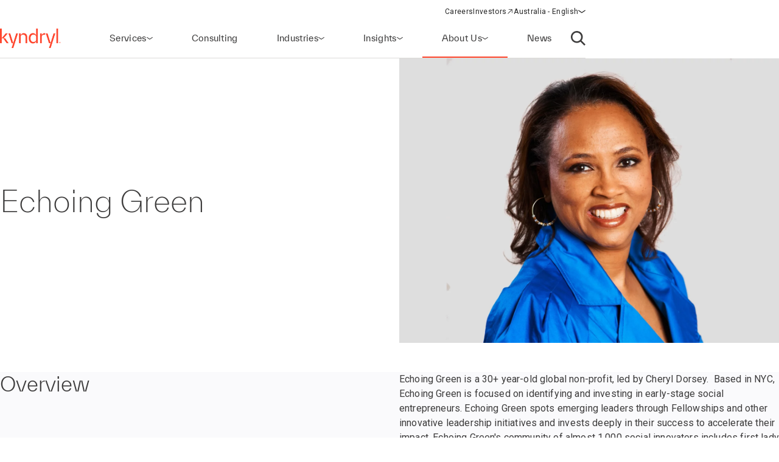

--- FILE ---
content_type: text/html;charset=utf-8
request_url: https://www.kyndryl.com/au/en/about-us/corporate-responsibility/partners/echoing-green
body_size: 14901
content:
  <!DOCTYPE HTML>
  <html lang="en-AU">

      <head data-page-title="Echoing Green Partnership | Kyndryl" data-cmp-utag-data="{&#34;webpageType&#34;:&#34;&#34;,&#34;template&#34;:&#34;&#34;,&#34;keywords&#34;:&#34;&#34;,&#34;contentOwner&#34;:&#34;&#34;,&#34;globalPractice&#34;:&#34;&#34;,&#34;serviceLine&#34;:&#34;&#34;,&#34;alliancePartner&#34;:&#34;&#34;,&#34;industry&#34;:&#34;&#34;,&#34;channel&#34;:&#34;&#34;,&#34;status&#34;:&#34;&#34;,&#34;publishedUrl&#34;:&#34;&#34;,&#34;firstPublished&#34;:&#34;&#34;,&#34;lastPublished&#34;:&#34;&#34;,&#34;organizationMarkets&#34;:&#34;&#34;,&#34;topics&#34;:[],&#34;adl_site_hierarchy&#34;:[&#34;about-us&#34;,&#34;corporate-responsibility&#34;,&#34;partners&#34;,&#34;echoing-green&#34;],&#34;adl_category&#34;:&#34;about-us&#34;,&#34;adl_subcategory&#34;:&#34;corporate-responsibility&#34;,&#34;adl_language&#34;:&#34;en&#34;,&#34;adl_country&#34;:&#34;au&#34;,&#34;adl_page_type&#34;:&#34;&#34;,&#34;page_name&#34;:&#34;echoing-green&#34;,&#34;adl_page_url&#34;:&#34;https://www.kyndryl.com/au/en/about-us/corporate-responsibility/partners/echoing-green&#34;}">
          
    
<script defer="defer" type="text/javascript" src="/.rum/@adobe/helix-rum-js@%5E2/dist/rum-standalone.js"></script>
<script src="/etc.clientlibs/kyndrylprogram/clientlibs/clientlib-page-styles.lc-742ccd004c6fb957bd9883658c49936a-lc.min.js"></script>



          
          
              <link rel="canonical" href="https://www.kyndryl.com/au/en/about-us/corporate-responsibility/partners/echoing-green"/>
          
              <link rel="alternate" hreflang="en-au" href="https://www.kyndryl.com/au/en/about-us/corporate-responsibility/partners/echoing-green"/>
          
              <link rel="alternate" hreflang="en-ca" href="https://www.kyndryl.com/ca/en/about-us/corporate-responsibility/partners/echoing-green"/>
          
              <link rel="alternate" hreflang="en-in" href="https://www.kyndryl.com/in/en/about-us/corporate-responsibility/partners/echoing-green"/>
          
              <link rel="alternate" hreflang="en-ie" href="https://www.kyndryl.com/ie/en/about-us/corporate-responsibility/partners/echoing-green"/>
          
              <link rel="alternate" hreflang="en-nz" href="https://www.kyndryl.com/nz/en/about-us/corporate-responsibility/partners/echoing-green"/>
          
              <link rel="alternate" hreflang="en-gb" href="https://www.kyndryl.com/gb/en/about-us/corporate-responsibility/partners/echoing-green"/>
          
              <link rel="alternate" hreflang="en-us" href="https://www.kyndryl.com/us/en/about-us/corporate-responsibility/partners/echoing-green"/>
          
          
    <meta charset="UTF-8"/>
    <title>Echoing Green Partnership | Kyndryl</title>
    
    
    <meta name="template" content="page-content"/>
    <meta name="viewport" content="width=device-width, initial-scale=1"/>
    
    <meta name="google-site-verification" content="WI107XpXJjRNZHmOb5C3scV7QrPEUOn_0iRFAvoj34Q"/>

    
    


    
    
    <meta property="og:title" content="Echoing Green Partnership | Kyndryl"/>
    
        
        
    

    
    <meta property="og:url" content="https://www.kyndryl.com/au/en/about-us/corporate-responsibility/partners/echoing-green"/>
    
        
        
    

    
    <meta property="og:type" content="website"/>
    
        
        
    

    
    <meta property="og:site_name" content="Kyndryl"/>
    
        
        
    



    

    <script src="https://assets.adobedtm.com/b35a41bef21a/55462f34f24d/launch-dce41b3bbfda.min.js" async></script>

    
    <script src="https://code.jquery.com/jquery-3.6.0.min.js" integrity="sha256-/xUj+3OJU5yExlq6GSYGSHk7tPXikynS7ogEvDej/m4=" crossorigin="anonymous"></script>


    <link rel="preconnect" href="https://fonts.googleapis.com"/>
<link rel="preconnect" href="https://fonts.gstatic.com" crossorigin/>
<link href="https://fonts.googleapis.com/css2?family=IBM+Plex+Mono:ital,wght@0,100;0,200;0,300;0,400;0,500;0,600;0,700;1,100;1,200;1,300;1,400;1,500;1,600;1,700&family=IBM+Plex+Sans:ital,wght@0,100;0,200;0,300;0,400;0,500;0,600;0,700;1,100;1,200;1,300;1,400;1,500;1,600;1,700&family=IBM+Plex+Serif:ital,wght@0,100;0,200;0,300;0,400;0,500;0,600;0,700;1,100;1,200;1,300;1,400;1,500;1,600;1,700&display=swap" rel="stylesheet"/> 


    
    
<link rel="stylesheet" href="/etc.clientlibs/kyndrylprogram/clientlibs/clientlib-base.lc-13674a5bef75be790d713ae2470826a4-lc.min.css" type="text/css">





    
    
    

    

    
    
    
<link rel="stylesheet" href="/etc.clientlibs/kyndrylprogram/clientlibs/clientlib-site.lc-9b1187dd176d11edbb60055265b283f1-lc.min.css" type="text/css">



    

    
    <link rel="icon" sizes="192x192" href="/etc.clientlibs/kyndrylprogram/clientlibs/clientlib-webresources/resources/icon-192x192.png"/>
    <link rel="apple-touch-icon" sizes="180x180" href="/etc.clientlibs/kyndrylprogram/clientlibs/clientlib-webresources/resources/apple-touch-icon-180x180.png"/>
    <link rel="apple-touch-icon" sizes="167x167" href="/etc.clientlibs/kyndrylprogram/clientlibs/clientlib-webresources/resources/apple-touch-icon-167x167.png"/>
    <link rel="apple-touch-icon" sizes="152x152" href="/etc.clientlibs/kyndrylprogram/clientlibs/clientlib-webresources/resources/apple-touch-icon-152x152.png"/>
    <link rel="apple-touch-icon" sizes="120x120" href="/etc.clientlibs/kyndrylprogram/clientlibs/clientlib-webresources/resources/apple-touch-icon-120x120.png"/>
    <meta name="msapplication-square310x310logo" content="/etc.clientlibs/kyndrylprogram/clientlibs/clientlib-webresources/resources/icon-310x310.png"/>
    <meta name="msapplication-wide310x150logo" content="/etc.clientlibs/kyndrylprogram/clientlibs/clientlib-webresources/resources/icon-310x150.png"/>
    <meta name="msapplication-square150x150logo" content="/etc.clientlibs/kyndrylprogram/clientlibs/clientlib-webresources/resources/icon-150x150.png"/>
    <meta name="msapplication-square70x70logo" content="/etc.clientlibs/kyndrylprogram/clientlibs/clientlib-webresources/resources/icon-70x70.png"/>

    

      </head>

      <body class="page basicpage 
           content-page-policy
           
           " id="page-a025e561d7" data-uuid="ccab736d-7199-42aa-9340-1dc7827c253b" data-cmp-data-layer-enabled data-cmp-pagedatalayerdatajson="{\x22category\x22:\x22about\u002Dus\x22,\x22subcategory\x22:\x22corporate\u002Dresponsibility\x22,\x22language\x22:\x22en\x22,\x22country\x22:\x22au\x22,\x22webpageType\x22:\x22\x22,\x22template\x22:\x22\x22,\x22keywords\x22:\x22\x22,\x22contentOwner\x22:\x22\x22,\x22globalPractice\x22:\x22\x22,\x22serviceLine\x22:\x22\x22,\x22alliancePartner\x22:\x22\x22,\x22industry\x22:\x22\x22,\x22channel\x22:\x22\x22,\x22status\x22:\x22\x22,\x22publishedUrl\x22:\x22\x22,\x22firstPublished\x22:\x22\x22,\x22lastPublished\x22:\x22\x22,\x22site_hierarchy\x22:[\x22about\u002Dus\x22,\x22corporate\u002Dresponsibility\x22,\x22partners\x22,\x22echoing\u002Dgreen\x22],\x22page_type\x22:\x22content\x22,\x22page_url\x22:\x22https:\/\/www.kyndryl.com\/au\/en\/about\u002Dus\/corporate\u002Dresponsibility\/partners\/echoing\u002Dgreen\x22}" data-cmp-pagedatalayerid="page\u002Da025e561d7">

          
          
              

<div class="cmp-page__skiptomaincontent">
    <a class="cmp-page__skiptomaincontent-link" href="#main-content">Skip to main content</a>
</div>

    
<link rel="stylesheet" href="/etc.clientlibs/core/wcm/components/page/v2/page/clientlibs/site/skiptomaincontent.lc-696ce9a06faa733b225ffb8c05f16db9-lc.min.css" type="text/css">




              



              
<div class="root container responsivegrid">
  
  <div data-cmp-is="container" class="cmp-container" id="container-850dbd3bf6">
      


<div class="aem-Grid aem-Grid--12 aem-Grid--default--12 ">
    
    <header class="experiencefragment aem-GridColumn aem-GridColumn--default--12">
<div id="experiencefragment-5a4a5d5fa0" class="cmp-experiencefragment cmp-experiencefragment--header">
<div class="xf-web-container     ">
    
  
  <div data-cmp-is="container" class="cmp-container" id="container-c2e3b29d7f">
      


<div class="aem-Grid aem-Grid--12 aem-Grid--default--12 ">
    
    <div class="header aem-GridColumn aem-GridColumn--default--12"><header class="global-header kd-component-palette--white ">
    
<div class="global-nav">
    <nav class="global-nav__nav" role="navigation" itemscope itemtype="http://schema.org/SiteNavigationElement" data-cmp-is="navigation">
        

<div class="kd-layout__content-container">
    
    <div class="global-nav__utility global-nav__utility-desktop">
        <div class="global-nav__utility-nav">
    <ul class="global-nav__utility-list">
        <li class="global-nav__utility-item">
            <a class="global-nav__utility-item-link" href="/au/en/careers" target="_self">
                <span class="global-nav__utility-item-link-label">Careers</span>
                
            </a>
        </li>
        <li class="global-nav__utility-item">
            <a class="global-nav__utility-item-link" href="https://investors.kyndryl.com/" target="_blank">
                <span class="global-nav__utility-item-link-label">Investors</span>
                
                    <svg aria-hidden="true" focusable="false" class="global-nav__utility-item-link-icon kd-svg-icon"><use href="/etc.clientlibs/kyndrylprogram/clientlibs/clientlib-site/resources/icons/svg-icon-sprite/svg-icon-sprite.svg#arrow-up-right"></use></svg>
                    <span class="sr-only">(opens in a new window)</span>
                
            </a>
        </li>
        <li class="global-nav__utility-item">
            <nav data-cmp-data-layer="{&#34;languagenavigation-9e531d448d&#34;:{&#34;@type&#34;:&#34;kyndrylprogram/components/languagenavigation&#34;,&#34;repo:modifyDate&#34;:&#34;2024-04-11T15:41:34Z&#34;}}" data-cmp-is="language-nav" data-redirect-enabled="true" class="cmp-languagenavigation" id="languagenavigation-9e531d448d">
    <button class="cmp-languagenavigation__current-lang">
        <span class="cmp-languagenavigation__current-lang-label">Choose language:</span>
        <svg aria-hidden="true" focusable="false" class="cmp-languagenavigation__current-lang-icon kd-svg-icon"><use href="/etc.clientlibs/kyndrylprogram/clientlibs/clientlib-site/resources/icons/svg-icon-sprite/svg-icon-sprite.svg#chevron-wide-down"></use></svg>
    </button>
    <div class="cmp-languagenavigation__group">
        <div class="cmp-languagenavigation__list-wrapper">
            <div id="cmp-languagenavigation-list-header" class="cmp-languagenavigation__list-header">
                Choose language:
            </div>
            <ul class="cmp-languagenavigation__list">
                
                    
  
  
  <li class="cmp-languagenavigation__item cmp-languagenavigation__item--countrycode-AR cmp-languagenavigation__item--langcode-es-AR " data-cmp-data-layer="{&#34;languagenavigation-9e531d448d-item-366e791fb9&#34;:{&#34;@type&#34;:&#34;kyndrylprogram/components/languagenavigation/item&#34;,&#34;repo:modifyDate&#34;:&#34;2022-08-11T18:38:42Z&#34;,&#34;dc:title&#34;:&#34;Spanish&#34;,&#34;xdm:linkURL&#34;:&#34;/ar/es&#34;,&#34;xdm:language&#34;:&#34;es-AR&#34;}}">
    
    
  <a data-cmp-clickable class="cmp-languagenavigation__item-link " href="/ar/es" title="Spanish">Argentina - Spanish</a>

  </li>

                
            
                
                    
  
  
  <li class="cmp-languagenavigation__item cmp-languagenavigation__item--countrycode-AU cmp-languagenavigation__item--langcode-en-AU  is-active" data-cmp-data-layer="{&#34;languagenavigation-9e531d448d-item-a025e561d7&#34;:{&#34;@type&#34;:&#34;kyndrylprogram/components/languagenavigation/item&#34;,&#34;repo:modifyDate&#34;:&#34;2022-12-08T19:44:02Z&#34;,&#34;dc:title&#34;:&#34;English&#34;,&#34;xdm:linkURL&#34;:&#34;/au/en/about-us/corporate-responsibility/partners/echoing-green&#34;,&#34;xdm:language&#34;:&#34;en-AU&#34;}}">
    
    
  <a data-cmp-clickable aria-current="page" class="cmp-languagenavigation__item-link is-active" href="/au/en/about-us/corporate-responsibility/partners/echoing-green" title="English">Australia - English</a>

  </li>

                
            
                
                    
  
  
  <li class="cmp-languagenavigation__item cmp-languagenavigation__item--countrycode-AT cmp-languagenavigation__item--langcode-de-AT " data-cmp-data-layer="{&#34;languagenavigation-9e531d448d-item-765346b85f&#34;:{&#34;@type&#34;:&#34;kyndrylprogram/components/languagenavigation/item&#34;,&#34;repo:modifyDate&#34;:&#34;2022-04-14T20:45:04Z&#34;,&#34;dc:title&#34;:&#34;German&#34;,&#34;xdm:linkURL&#34;:&#34;/at/de&#34;,&#34;xdm:language&#34;:&#34;de-AT&#34;}}">
    
    
  <a data-cmp-clickable class="cmp-languagenavigation__item-link " href="/at/de" title="German">Austria - German</a>

  </li>

                
            
                
                    
  
  
  <li class="cmp-languagenavigation__item cmp-languagenavigation__item--langcode-en " data-cmp-data-layer="{&#34;languagenavigation-9e531d448d-item-005e461f3e&#34;:{&#34;@type&#34;:&#34;kyndrylprogram/components/languagenavigation/item&#34;,&#34;repo:modifyDate&#34;:&#34;2022-04-19T20:00:30Z&#34;,&#34;dc:title&#34;:&#34;English&#34;,&#34;xdm:linkURL&#34;:&#34;/be/en&#34;,&#34;xdm:language&#34;:&#34;en&#34;}}">
    
    
  <a data-cmp-clickable class="cmp-languagenavigation__item-link " href="/be/en" title="English">Belgium - English</a>

  </li>

                
                    
  
  
  <li class="cmp-languagenavigation__item cmp-languagenavigation__item--langcode-fr " data-cmp-data-layer="{&#34;languagenavigation-9e531d448d-item-aadbf0451b&#34;:{&#34;@type&#34;:&#34;kyndrylprogram/components/languagenavigation/item&#34;,&#34;repo:modifyDate&#34;:&#34;2022-11-23T17:32:51Z&#34;,&#34;dc:title&#34;:&#34;French&#34;,&#34;xdm:linkURL&#34;:&#34;/be/fr&#34;,&#34;xdm:language&#34;:&#34;fr&#34;}}">
    
    
  <a data-cmp-clickable class="cmp-languagenavigation__item-link " href="/be/fr" title="French">Belgium - French</a>

  </li>

                
            
                
                    
  
  
  <li class="cmp-languagenavigation__item cmp-languagenavigation__item--countrycode-BR cmp-languagenavigation__item--langcode-pt-BR " data-cmp-data-layer="{&#34;languagenavigation-9e531d448d-item-f1a794a438&#34;:{&#34;@type&#34;:&#34;kyndrylprogram/components/languagenavigation/item&#34;,&#34;repo:modifyDate&#34;:&#34;2021-11-04T10:34:02Z&#34;,&#34;dc:title&#34;:&#34;Portuguese&#34;,&#34;xdm:linkURL&#34;:&#34;/br/pt&#34;,&#34;xdm:language&#34;:&#34;pt-BR&#34;}}">
    
    
  <a data-cmp-clickable class="cmp-languagenavigation__item-link " href="/br/pt" title="Portuguese">Brazil - Portuguese</a>

  </li>

                
            
                
                    
  
  
  <li class="cmp-languagenavigation__item cmp-languagenavigation__item--countrycode-CA cmp-languagenavigation__item--langcode-en-CA " data-cmp-data-layer="{&#34;languagenavigation-9e531d448d-item-7f9b66d18d&#34;:{&#34;@type&#34;:&#34;kyndrylprogram/components/languagenavigation/item&#34;,&#34;repo:modifyDate&#34;:&#34;2022-12-08T19:44:06Z&#34;,&#34;dc:title&#34;:&#34;English&#34;,&#34;xdm:linkURL&#34;:&#34;/ca/en/about-us/corporate-responsibility/partners/echoing-green&#34;,&#34;xdm:language&#34;:&#34;en-CA&#34;}}">
    
    
  <a data-cmp-clickable class="cmp-languagenavigation__item-link " href="/ca/en/about-us/corporate-responsibility/partners/echoing-green" title="English">Canada - English</a>

  </li>

                
                    
  
  
  <li class="cmp-languagenavigation__item cmp-languagenavigation__item--countrycode-CA cmp-languagenavigation__item--langcode-fr-CA " data-cmp-data-layer="{&#34;languagenavigation-9e531d448d-item-880fe3a3ee&#34;:{&#34;@type&#34;:&#34;kyndrylprogram/components/languagenavigation/item&#34;,&#34;repo:modifyDate&#34;:&#34;2021-11-04T10:38:13Z&#34;,&#34;dc:title&#34;:&#34;Français&#34;,&#34;xdm:linkURL&#34;:&#34;/ca/fr&#34;,&#34;xdm:language&#34;:&#34;fr-CA&#34;}}">
    
    
  <a data-cmp-clickable class="cmp-languagenavigation__item-link " href="/ca/fr" title="French">Canada - French</a>

  </li>

                
            
                
                    
  
  
  <li class="cmp-languagenavigation__item cmp-languagenavigation__item--countrycode-CL cmp-languagenavigation__item--langcode-es-CL " data-cmp-data-layer="{&#34;languagenavigation-9e531d448d-item-121d6f5d9f&#34;:{&#34;@type&#34;:&#34;kyndrylprogram/components/languagenavigation/item&#34;,&#34;repo:modifyDate&#34;:&#34;2022-08-11T18:40:39Z&#34;,&#34;dc:title&#34;:&#34;Spanish&#34;,&#34;xdm:linkURL&#34;:&#34;/cl/es&#34;,&#34;xdm:language&#34;:&#34;es-CL&#34;}}">
    
    
  <a data-cmp-clickable class="cmp-languagenavigation__item-link " href="/cl/es" title="Spanish">Chile - Spanish</a>

  </li>

                
            
                
                    
  
  
  <li class="cmp-languagenavigation__item cmp-languagenavigation__item--countrycode-CN cmp-languagenavigation__item--langcode-zh-CN " data-cmp-data-layer="{&#34;languagenavigation-9e531d448d-item-1a762b95b5&#34;:{&#34;@type&#34;:&#34;kyndrylprogram/components/languagenavigation/item&#34;,&#34;repo:modifyDate&#34;:&#34;2022-05-06T15:45:54Z&#34;,&#34;dc:title&#34;:&#34;Chinese&#34;,&#34;xdm:linkURL&#34;:&#34;/cn/zh&#34;,&#34;xdm:language&#34;:&#34;zh-CN&#34;}}">
    
    
  <a data-cmp-clickable class="cmp-languagenavigation__item-link " href="/cn/zh" title="Chinese">China - Chinese</a>

  </li>

                
            
                
                    
  
  
  <li class="cmp-languagenavigation__item cmp-languagenavigation__item--countrycode-CO cmp-languagenavigation__item--langcode-es-CO " data-cmp-data-layer="{&#34;languagenavigation-9e531d448d-item-15268fbe80&#34;:{&#34;@type&#34;:&#34;kyndrylprogram/components/languagenavigation/item&#34;,&#34;repo:modifyDate&#34;:&#34;2022-08-11T18:41:01Z&#34;,&#34;dc:title&#34;:&#34;Spanish&#34;,&#34;xdm:linkURL&#34;:&#34;/co/es&#34;,&#34;xdm:language&#34;:&#34;es-CO&#34;}}">
    
    
  <a data-cmp-clickable class="cmp-languagenavigation__item-link " href="/co/es" title="Spanish">Colombia - Spanish</a>

  </li>

                
            
                
                    
  
  
  <li class="cmp-languagenavigation__item cmp-languagenavigation__item--countrycode-CZ cmp-languagenavigation__item--langcode-cs-CZ " data-cmp-data-layer="{&#34;languagenavigation-9e531d448d-item-a0cfc80722&#34;:{&#34;@type&#34;:&#34;kyndrylprogram/components/languagenavigation/item&#34;,&#34;repo:modifyDate&#34;:&#34;2023-02-17T16:36:36Z&#34;,&#34;dc:title&#34;:&#34;Czech&#34;,&#34;xdm:linkURL&#34;:&#34;/cz/cs&#34;,&#34;xdm:language&#34;:&#34;cs-CZ&#34;}}">
    
    
  <a data-cmp-clickable class="cmp-languagenavigation__item-link " href="/cz/cs" title="Czech">Czech Republic - Czech</a>

  </li>

                
            
                
                    
  
  
  <li class="cmp-languagenavigation__item cmp-languagenavigation__item--langcode-en " data-cmp-data-layer="{&#34;languagenavigation-9e531d448d-item-0138e6b884&#34;:{&#34;@type&#34;:&#34;kyndrylprogram/components/languagenavigation/item&#34;,&#34;repo:modifyDate&#34;:&#34;2024-12-20T17:54:19Z&#34;,&#34;dc:title&#34;:&#34;English&#34;,&#34;xdm:linkURL&#34;:&#34;/dk/en&#34;,&#34;xdm:language&#34;:&#34;en&#34;}}">
    
    
  <a data-cmp-clickable class="cmp-languagenavigation__item-link " href="/dk/en" title="English">Denmark - English</a>

  </li>

                
            
                
                    
  
  
  <li class="cmp-languagenavigation__item cmp-languagenavigation__item--langcode-en " data-cmp-data-layer="{&#34;languagenavigation-9e531d448d-item-df04cfe9b0&#34;:{&#34;@type&#34;:&#34;kyndrylprogram/components/languagenavigation/item&#34;,&#34;repo:modifyDate&#34;:&#34;2022-04-26T16:53:45Z&#34;,&#34;dc:title&#34;:&#34;English&#34;,&#34;xdm:linkURL&#34;:&#34;/fi/en&#34;,&#34;xdm:language&#34;:&#34;en&#34;}}">
    
    
  <a data-cmp-clickable class="cmp-languagenavigation__item-link " href="/fi/en" title="English">Finland - English</a>

  </li>

                
            
                
                    
  
  
  <li class="cmp-languagenavigation__item cmp-languagenavigation__item--countrycode-FR cmp-languagenavigation__item--langcode-fr-FR " data-cmp-data-layer="{&#34;languagenavigation-9e531d448d-item-436fe3c42e&#34;:{&#34;@type&#34;:&#34;kyndrylprogram/components/languagenavigation/item&#34;,&#34;repo:modifyDate&#34;:&#34;2023-06-28T15:09:21Z&#34;,&#34;dc:title&#34;:&#34;Français&#34;,&#34;xdm:linkURL&#34;:&#34;/fr/fr&#34;,&#34;xdm:language&#34;:&#34;fr-FR&#34;}}">
    
    
  <a data-cmp-clickable class="cmp-languagenavigation__item-link " href="/fr/fr" title="French">France - French</a>

  </li>

                
            
                
                    
  
  
  <li class="cmp-languagenavigation__item cmp-languagenavigation__item--countrycode-DE cmp-languagenavigation__item--langcode-de-DE " data-cmp-data-layer="{&#34;languagenavigation-9e531d448d-item-71b176607a&#34;:{&#34;@type&#34;:&#34;kyndrylprogram/components/languagenavigation/item&#34;,&#34;repo:modifyDate&#34;:&#34;2021-11-04T10:42:51Z&#34;,&#34;dc:title&#34;:&#34;German&#34;,&#34;xdm:linkURL&#34;:&#34;/de/de&#34;,&#34;xdm:language&#34;:&#34;de-DE&#34;}}">
    
    
  <a data-cmp-clickable class="cmp-languagenavigation__item-link " href="/de/de" title="German">Germany - German</a>

  </li>

                
            
                
                    
  
  
  <li class="cmp-languagenavigation__item cmp-languagenavigation__item--langcode-en " data-cmp-data-layer="{&#34;languagenavigation-9e531d448d-item-f98e7ba219&#34;:{&#34;@type&#34;:&#34;kyndrylprogram/components/languagenavigation/item&#34;,&#34;repo:modifyDate&#34;:&#34;2022-04-19T20:02:37Z&#34;,&#34;dc:title&#34;:&#34;English&#34;,&#34;xdm:linkURL&#34;:&#34;/gr/en&#34;,&#34;xdm:language&#34;:&#34;en&#34;}}">
    
    
  <a data-cmp-clickable class="cmp-languagenavigation__item-link " href="/gr/en" title="English">Greece - English</a>

  </li>

                
            
                
                    
  
  
  <li class="cmp-languagenavigation__item cmp-languagenavigation__item--langcode-en " data-cmp-data-layer="{&#34;languagenavigation-9e531d448d-item-f8556a7549&#34;:{&#34;@type&#34;:&#34;kyndrylprogram/components/languagenavigation/item&#34;,&#34;repo:modifyDate&#34;:&#34;2022-04-19T20:18:23Z&#34;,&#34;dc:title&#34;:&#34;English&#34;,&#34;xdm:linkURL&#34;:&#34;/hk/en&#34;,&#34;xdm:language&#34;:&#34;en&#34;}}">
    
    
  <a data-cmp-clickable class="cmp-languagenavigation__item-link " href="/hk/en" title="English">Hong Kong - English</a>

  </li>

                
            
                
                    
  
  
  <li class="cmp-languagenavigation__item cmp-languagenavigation__item--countrycode-IN cmp-languagenavigation__item--langcode-en-IN " data-cmp-data-layer="{&#34;languagenavigation-9e531d448d-item-ba3cc857ec&#34;:{&#34;@type&#34;:&#34;kyndrylprogram/components/languagenavigation/item&#34;,&#34;repo:modifyDate&#34;:&#34;2022-12-08T19:44:03Z&#34;,&#34;dc:title&#34;:&#34;English&#34;,&#34;xdm:linkURL&#34;:&#34;/in/en/about-us/corporate-responsibility/partners/echoing-green&#34;,&#34;xdm:language&#34;:&#34;en-IN&#34;}}">
    
    
  <a data-cmp-clickable class="cmp-languagenavigation__item-link " href="/in/en/about-us/corporate-responsibility/partners/echoing-green" title="English">India - English</a>

  </li>

                
            
                
                    
  
  
  <li class="cmp-languagenavigation__item cmp-languagenavigation__item--langcode-en " data-cmp-data-layer="{&#34;languagenavigation-9e531d448d-item-20a06c47f2&#34;:{&#34;@type&#34;:&#34;kyndrylprogram/components/languagenavigation/item&#34;,&#34;repo:modifyDate&#34;:&#34;2024-08-28T18:46:27Z&#34;,&#34;dc:title&#34;:&#34;English&#34;,&#34;xdm:linkURL&#34;:&#34;/ie/en/about-us/corporate-responsibility/partners/echoing-green&#34;,&#34;xdm:language&#34;:&#34;en&#34;}}">
    
    
  <a data-cmp-clickable class="cmp-languagenavigation__item-link " href="/ie/en/about-us/corporate-responsibility/partners/echoing-green" title="English">Ireland - English</a>

  </li>

                
            
                
                    
  
  
  <li class="cmp-languagenavigation__item cmp-languagenavigation__item--langcode-en " data-cmp-data-layer="{&#34;languagenavigation-9e531d448d-item-01274fe414&#34;:{&#34;@type&#34;:&#34;kyndrylprogram/components/languagenavigation/item&#34;,&#34;repo:modifyDate&#34;:&#34;2022-04-19T20:01:26Z&#34;,&#34;dc:title&#34;:&#34;English&#34;,&#34;xdm:linkURL&#34;:&#34;/il/en&#34;,&#34;xdm:language&#34;:&#34;en&#34;}}">
    
    
  <a data-cmp-clickable class="cmp-languagenavigation__item-link " href="/il/en" title="English">Israel - English</a>

  </li>

                
            
                
                    
  
  
  <li class="cmp-languagenavigation__item cmp-languagenavigation__item--countrycode-IT cmp-languagenavigation__item--langcode-it-IT " data-cmp-data-layer="{&#34;languagenavigation-9e531d448d-item-aa9005536f&#34;:{&#34;@type&#34;:&#34;kyndrylprogram/components/languagenavigation/item&#34;,&#34;repo:modifyDate&#34;:&#34;2021-11-04T10:46:30Z&#34;,&#34;dc:title&#34;:&#34;Italian&#34;,&#34;xdm:linkURL&#34;:&#34;/it/it&#34;,&#34;xdm:language&#34;:&#34;it-IT&#34;}}">
    
    
  <a data-cmp-clickable class="cmp-languagenavigation__item-link " href="/it/it" title="Italian">Italy - Italian</a>

  </li>

                
            
                
                    
  
  
  <li class="cmp-languagenavigation__item cmp-languagenavigation__item--langcode-ja " data-cmp-data-layer="{&#34;languagenavigation-9e531d448d-item-698b2a659d&#34;:{&#34;@type&#34;:&#34;kyndrylprogram/components/languagenavigation/item&#34;,&#34;repo:modifyDate&#34;:&#34;2025-09-09T21:11:11Z&#34;,&#34;dc:title&#34;:&#34;Japanese&#34;,&#34;xdm:linkURL&#34;:&#34;/jp/ja&#34;,&#34;xdm:language&#34;:&#34;ja&#34;}}">
    
    
  <a data-cmp-clickable class="cmp-languagenavigation__item-link " href="/jp/ja" title="Japanese">Japan - Japanese</a>

  </li>

                
            
                
                    
  
  
  <li class="cmp-languagenavigation__item cmp-languagenavigation__item--langcode-ko " data-cmp-data-layer="{&#34;languagenavigation-9e531d448d-item-04c2c1740b&#34;:{&#34;@type&#34;:&#34;kyndrylprogram/components/languagenavigation/item&#34;,&#34;repo:modifyDate&#34;:&#34;2022-04-26T16:42:05Z&#34;,&#34;dc:title&#34;:&#34;Korean&#34;,&#34;xdm:linkURL&#34;:&#34;/kr/ko&#34;,&#34;xdm:language&#34;:&#34;ko&#34;}}">
    
    
  <a data-cmp-clickable class="cmp-languagenavigation__item-link " href="/kr/ko" title="Korean">Korea - Korean</a>

  </li>

                
            
                
                    
  
  
  <li class="cmp-languagenavigation__item cmp-languagenavigation__item--langcode-en " data-cmp-data-layer="{&#34;languagenavigation-9e531d448d-item-50d3a325de&#34;:{&#34;@type&#34;:&#34;kyndrylprogram/components/languagenavigation/item&#34;,&#34;repo:modifyDate&#34;:&#34;2022-09-20T03:24:07Z&#34;,&#34;dc:title&#34;:&#34;English&#34;,&#34;xdm:linkURL&#34;:&#34;/lu/en&#34;,&#34;xdm:language&#34;:&#34;en&#34;}}">
    
    
  <a data-cmp-clickable class="cmp-languagenavigation__item-link " href="/lu/en" title="English">Luxembourg - English</a>

  </li>

                
                    
  
  
  <li class="cmp-languagenavigation__item cmp-languagenavigation__item--langcode-fr " data-cmp-data-layer="{&#34;languagenavigation-9e531d448d-item-8ae42636c6&#34;:{&#34;@type&#34;:&#34;kyndrylprogram/components/languagenavigation/item&#34;,&#34;repo:modifyDate&#34;:&#34;2022-12-08T19:16:41Z&#34;,&#34;dc:title&#34;:&#34;French&#34;,&#34;xdm:linkURL&#34;:&#34;/lu/fr&#34;,&#34;xdm:language&#34;:&#34;fr&#34;}}">
    
    
  <a data-cmp-clickable class="cmp-languagenavigation__item-link " href="/lu/fr" title="French">Luxembourg - French</a>

  </li>

                
            
                
                    
  
  
  <li class="cmp-languagenavigation__item cmp-languagenavigation__item--countrycode-MX cmp-languagenavigation__item--langcode-es-MX " data-cmp-data-layer="{&#34;languagenavigation-9e531d448d-item-235a69c80e&#34;:{&#34;@type&#34;:&#34;kyndrylprogram/components/languagenavigation/item&#34;,&#34;repo:modifyDate&#34;:&#34;2021-11-04T10:50:11Z&#34;,&#34;dc:title&#34;:&#34;Español&#34;,&#34;xdm:linkURL&#34;:&#34;/mx/es&#34;,&#34;xdm:language&#34;:&#34;es-MX&#34;}}">
    
    
  <a data-cmp-clickable class="cmp-languagenavigation__item-link " href="/mx/es" title="Spanish">Mexico - Spanish</a>

  </li>

                
            
                
                    
  
  
  <li class="cmp-languagenavigation__item cmp-languagenavigation__item--langcode-nl " data-cmp-data-layer="{&#34;languagenavigation-9e531d448d-item-d6dc448ce3&#34;:{&#34;@type&#34;:&#34;kyndrylprogram/components/languagenavigation/item&#34;,&#34;repo:modifyDate&#34;:&#34;2023-01-12T18:25:09Z&#34;,&#34;dc:title&#34;:&#34;Dutch&#34;,&#34;xdm:linkURL&#34;:&#34;/nl/nl&#34;,&#34;xdm:language&#34;:&#34;nl&#34;}}">
    
    
  <a data-cmp-clickable class="cmp-languagenavigation__item-link " href="/nl/nl" title="Dutch">Netherlands - Dutch</a>

  </li>

                
            
                
                    
  
  
  <li class="cmp-languagenavigation__item cmp-languagenavigation__item--langcode-nn " data-cmp-data-layer="{&#34;languagenavigation-9e531d448d-item-0b182fbb98&#34;:{&#34;@type&#34;:&#34;kyndrylprogram/components/languagenavigation/item&#34;,&#34;repo:modifyDate&#34;:&#34;2025-02-12T11:13:22Z&#34;,&#34;dc:title&#34;:&#34;English&#34;,&#34;xdm:linkURL&#34;:&#34;/no/en&#34;,&#34;xdm:language&#34;:&#34;nn&#34;}}">
    
    
  <a data-cmp-clickable class="cmp-languagenavigation__item-link " href="/no/en" title="English">Norway - English</a>

  </li>

                
            
                
                    
  
  
  <li class="cmp-languagenavigation__item cmp-languagenavigation__item--countrycode-NZ cmp-languagenavigation__item--langcode-en-NZ " data-cmp-data-layer="{&#34;languagenavigation-9e531d448d-item-0708c9096c&#34;:{&#34;@type&#34;:&#34;kyndrylprogram/components/languagenavigation/item&#34;,&#34;repo:modifyDate&#34;:&#34;2022-12-08T19:44:01Z&#34;,&#34;dc:title&#34;:&#34;English&#34;,&#34;xdm:linkURL&#34;:&#34;/nz/en/about-us/corporate-responsibility/partners/echoing-green&#34;,&#34;xdm:language&#34;:&#34;en-NZ&#34;}}">
    
    
  <a data-cmp-clickable class="cmp-languagenavigation__item-link " href="/nz/en/about-us/corporate-responsibility/partners/echoing-green" title="English">New Zealand - English</a>

  </li>

                
            
                
                    
  
  
  <li class="cmp-languagenavigation__item cmp-languagenavigation__item--langcode-es " data-cmp-data-layer="{&#34;languagenavigation-9e531d448d-item-a2b4604276&#34;:{&#34;@type&#34;:&#34;kyndrylprogram/components/languagenavigation/item&#34;,&#34;repo:modifyDate&#34;:&#34;2022-08-11T18:42:08Z&#34;,&#34;dc:title&#34;:&#34;Spanish&#34;,&#34;xdm:linkURL&#34;:&#34;/pe/es&#34;,&#34;xdm:language&#34;:&#34;es&#34;}}">
    
    
  <a data-cmp-clickable class="cmp-languagenavigation__item-link " href="/pe/es" title="Spanish">Peru - Spanish</a>

  </li>

                
            
                
                    
  
  
  <li class="cmp-languagenavigation__item cmp-languagenavigation__item--langcode-pl " data-cmp-data-layer="{&#34;languagenavigation-9e531d448d-item-0fb1b911b9&#34;:{&#34;@type&#34;:&#34;kyndrylprogram/components/languagenavigation/item&#34;,&#34;repo:modifyDate&#34;:&#34;2022-03-28T16:25:04Z&#34;,&#34;dc:title&#34;:&#34;Polish&#34;,&#34;xdm:linkURL&#34;:&#34;/pl/pl&#34;,&#34;xdm:language&#34;:&#34;pl&#34;}}">
    
    
  <a data-cmp-clickable class="cmp-languagenavigation__item-link " href="/pl/pl" title="Polish">Poland - Polish</a>

  </li>

                
            
                
                    
  
  
  <li class="cmp-languagenavigation__item cmp-languagenavigation__item--langcode-pt " data-cmp-data-layer="{&#34;languagenavigation-9e531d448d-item-4bae51d3eb&#34;:{&#34;@type&#34;:&#34;kyndrylprogram/components/languagenavigation/item&#34;,&#34;repo:modifyDate&#34;:&#34;2023-02-21T18:22:45Z&#34;,&#34;dc:title&#34;:&#34;Portuguese&#34;,&#34;xdm:linkURL&#34;:&#34;/pt/pt&#34;,&#34;xdm:language&#34;:&#34;pt&#34;}}">
    
    
  <a data-cmp-clickable class="cmp-languagenavigation__item-link " href="/pt/pt" title="Portuguese">Portugal - Portuguese</a>

  </li>

                
            
                
                    
  
  
  <li class="cmp-languagenavigation__item cmp-languagenavigation__item--langcode-en " data-cmp-data-layer="{&#34;languagenavigation-9e531d448d-item-7accd30010&#34;:{&#34;@type&#34;:&#34;kyndrylprogram/components/languagenavigation/item&#34;,&#34;repo:modifyDate&#34;:&#34;2022-04-19T20:19:01Z&#34;,&#34;dc:title&#34;:&#34;English&#34;,&#34;xdm:linkURL&#34;:&#34;/sg/en&#34;,&#34;xdm:language&#34;:&#34;en&#34;}}">
    
    
  <a data-cmp-clickable class="cmp-languagenavigation__item-link " href="/sg/en" title="English">Singapore - English</a>

  </li>

                
            
                
                    
  
  
  <li class="cmp-languagenavigation__item cmp-languagenavigation__item--countrycode-ES cmp-languagenavigation__item--langcode-es-ES " data-cmp-data-layer="{&#34;languagenavigation-9e531d448d-item-244adf351e&#34;:{&#34;@type&#34;:&#34;kyndrylprogram/components/languagenavigation/item&#34;,&#34;repo:modifyDate&#34;:&#34;2021-11-04T10:54:25Z&#34;,&#34;dc:title&#34;:&#34;Español&#34;,&#34;xdm:linkURL&#34;:&#34;/es/es&#34;,&#34;xdm:language&#34;:&#34;es-ES&#34;}}">
    
    
  <a data-cmp-clickable class="cmp-languagenavigation__item-link " href="/es/es" title="Spanish">Spain - Spanish</a>

  </li>

                
            
                
                    
  
  
  <li class="cmp-languagenavigation__item cmp-languagenavigation__item--langcode-en " data-cmp-data-layer="{&#34;languagenavigation-9e531d448d-item-8c79218d7e&#34;:{&#34;@type&#34;:&#34;kyndrylprogram/components/languagenavigation/item&#34;,&#34;repo:modifyDate&#34;:&#34;2024-12-20T18:00:10Z&#34;,&#34;dc:title&#34;:&#34;English&#34;,&#34;xdm:linkURL&#34;:&#34;/se/en&#34;,&#34;xdm:language&#34;:&#34;en&#34;}}">
    
    
  <a data-cmp-clickable class="cmp-languagenavigation__item-link " href="/se/en" title="English">Sweden - English</a>

  </li>

                
            
                
                    
  
  
  <li class="cmp-languagenavigation__item cmp-languagenavigation__item--langcode-en " data-cmp-data-layer="{&#34;languagenavigation-9e531d448d-item-0ec48f8ef9&#34;:{&#34;@type&#34;:&#34;kyndrylprogram/components/languagenavigation/item&#34;,&#34;repo:modifyDate&#34;:&#34;2022-04-19T20:47:10Z&#34;,&#34;dc:title&#34;:&#34;English&#34;,&#34;xdm:linkURL&#34;:&#34;/ch/en&#34;,&#34;xdm:language&#34;:&#34;en&#34;}}">
    
    
  <a data-cmp-clickable class="cmp-languagenavigation__item-link " href="/ch/en" title="English">Switzerland - English</a>

  </li>

                
            
                
                    
  
  
  <li class="cmp-languagenavigation__item cmp-languagenavigation__item--countrycode-TW cmp-languagenavigation__item--langcode-zh-TW " data-cmp-data-layer="{&#34;languagenavigation-9e531d448d-item-2fcc595a2b&#34;:{&#34;@type&#34;:&#34;kyndrylprogram/components/languagenavigation/item&#34;,&#34;repo:modifyDate&#34;:&#34;2022-05-06T15:46:24Z&#34;,&#34;dc:title&#34;:&#34;Chinese&#34;,&#34;xdm:linkURL&#34;:&#34;/tw/zh&#34;,&#34;xdm:language&#34;:&#34;zh-TW&#34;}}">
    
    
  <a data-cmp-clickable class="cmp-languagenavigation__item-link " href="/tw/zh" title="Chinese">Taiwan - Chinese</a>

  </li>

                
            
                
                    
  
  
  <li class="cmp-languagenavigation__item cmp-languagenavigation__item--langcode-en " data-cmp-data-layer="{&#34;languagenavigation-9e531d448d-item-a1cae4e3f0&#34;:{&#34;@type&#34;:&#34;kyndrylprogram/components/languagenavigation/item&#34;,&#34;repo:modifyDate&#34;:&#34;2022-04-26T16:48:53Z&#34;,&#34;dc:title&#34;:&#34;English&#34;,&#34;xdm:linkURL&#34;:&#34;/ae/en&#34;,&#34;xdm:language&#34;:&#34;en&#34;}}">
    
    
  <a data-cmp-clickable class="cmp-languagenavigation__item-link " href="/ae/en" title="English">UAE - English</a>

  </li>

                
            
                
                    
  
  
  <li class="cmp-languagenavigation__item cmp-languagenavigation__item--countrycode-GB cmp-languagenavigation__item--langcode-en-GB " data-cmp-data-layer="{&#34;languagenavigation-9e531d448d-item-300664565f&#34;:{&#34;@type&#34;:&#34;kyndrylprogram/components/languagenavigation/item&#34;,&#34;repo:modifyDate&#34;:&#34;2022-12-08T19:44:03Z&#34;,&#34;dc:title&#34;:&#34;English&#34;,&#34;xdm:linkURL&#34;:&#34;/gb/en/about-us/corporate-responsibility/partners/echoing-green&#34;,&#34;xdm:language&#34;:&#34;en-GB&#34;}}">
    
    
  <a data-cmp-clickable class="cmp-languagenavigation__item-link " href="/gb/en/about-us/corporate-responsibility/partners/echoing-green" title="English">United Kingdom - English</a>

  </li>

                
            
                
                    
  
  
  <li class="cmp-languagenavigation__item cmp-languagenavigation__item--countrycode-US cmp-languagenavigation__item--langcode-en-US " data-cmp-data-layer="{&#34;languagenavigation-9e531d448d-item-34c40053dc&#34;:{&#34;@type&#34;:&#34;kyndrylprogram/components/languagenavigation/item&#34;,&#34;repo:modifyDate&#34;:&#34;2022-12-08T19:44:05Z&#34;,&#34;dc:title&#34;:&#34;English&#34;,&#34;xdm:linkURL&#34;:&#34;/us/en/about-us/corporate-responsibility/partners/echoing-green&#34;,&#34;xdm:language&#34;:&#34;en-US&#34;}}">
    
    
  <a data-cmp-clickable class="cmp-languagenavigation__item-link " href="/us/en/about-us/corporate-responsibility/partners/echoing-green" title="English">United States - English</a>

  </li>

                
            </ul>
        </div>
    </div>
    <div class="cmp-languagenavigation__overlay"></div>
</nav>


    


        </li>
    </ul>
</div>

    </div>

    <div class="global-nav__primary">
        <div class="global-nav__primary-logo">
            

    
    <div data-cmp-is="image" data-cmp-src="https://s7d1.scene7.com/is/image/kyndryl/logo-header?qlt=85&amp;ts=1712781462020&amp;$SVG-Transparency$&amp;dpr=off" data-cmp-dmimage data-cmp-data-layer="{&#34;image-1253481e74&#34;:{&#34;@type&#34;:&#34;kyndrylprogram/components/image&#34;,&#34;repo:modifyDate&#34;:&#34;2022-04-25T14:33:55Z&#34;,&#34;xdm:linkURL&#34;:&#34;/au/en&#34;,&#34;image&#34;:{&#34;repo:id&#34;:&#34;009733c2-e7e8-4c21-9f70-73d0ad69c6ad&#34;,&#34;repo:modifyDate&#34;:&#34;2024-04-10T20:37:42Z&#34;,&#34;@type&#34;:&#34;image/png&#34;,&#34;repo:path&#34;:&#34;/content/dam/kyndrylprogram/logo-header.png&#34;,&#34;xdm:tags&#34;:[&#34;properties:orientation/landscape&#34;],&#34;xdm:smartTags&#34;:{&#34;text&#34;:0.815}}}}" data-asset="/content/dam/kyndrylprogram/logo-header.png" data-title="Kyndryl" itemscope itemtype="http://schema.org/ImageObject" class="cmp-image  ">
        
    <a data-cmp-clickable data-cmp-hook-image="link" class="cmp-image__link" href="/au/en">
        <noscript data-cmp-hook-image="noscript">
            
            <img loading="lazy" itemprop="contentUrl" data-cmp-hook-image="image" class="cmp-image__image" src="https://s7d1.scene7.com/is/image/kyndryl/logo-header?qlt=85&ts=1712781462020&$SVG-Transparency$&dpr=off" alt="Kyndryl"/>
            
        </noscript>
        
    </a>

        
        
    </div>



    








        </div>
        <button class="global-nav__primary-toggle" aria-expanded="false">
            <span class="global-nav__primary-toggle-label-open">
                <span class="sr-only">Open navigation</span>
                <svg aria-hidden="true" focusable="false" class="global-nav__primary-toggle-icon kd-svg-icon">
                    <use href="/etc.clientlibs/kyndrylprogram/clientlibs/clientlib-site/resources/icons/svg-icon-sprite/svg-icon-sprite.svg#menu"></use>
                </svg>
            </span>
            <span class="global-nav__primary-toggle-label-close">
                <span class="sr-only">Close navigation</span>
                <svg aria-hidden="true" focusable="false" class="global-nav__primary-toggle-icon kd-svg-icon">
                    <use href="/etc.clientlibs/kyndrylprogram/clientlibs/clientlib-site/resources/icons/svg-icon-sprite/svg-icon-sprite.svg#close-large"></use>
                </svg>
            </span>
        </button>
        <div class="global-nav__primary-nav">
            
            <ul class="global-nav__primary-list">
                
    <li class="global-nav__primary-item">
        <a href="/au/en/services" class="global-nav__primary-item-link has-children" aria-expanded="false">
            <span class="global-nav__primary-item-link-label">
                Services
            </span>
            <svg aria-hidden="true" focusable="false" class="global-nav__primary-item-link-icon kd-svg-icon"><use href="/etc.clientlibs/kyndrylprogram/clientlibs/clientlib-site/resources/icons/svg-icon-sprite/svg-icon-sprite.svg#chevron-wide-down"></use></svg>
        </a>
        <div class="global-nav__primary-children" aria-label="Services Submenu">

            <div class="global-nav__primary-children-container has-left-column has-right-column">

                <!-- Left Promo column: start -->
                <div class="global-nav__primary-children-col-1">
                    <div class="promo-pagetitle-section">
                        <div class="h2 promo-pagetitle">What do you want to do today?</div>
                    </div>

                    <div class="submenu-item promo-left promo-left-1">
                         
                        <a href="/au/en/artificial-intelligence" target="_self" class="submenu-item-link">
                            Scale AI you can trust
                        </a>
                        
                    </div>

                    <div class="submenu-item promo-left promo-left-2">
                        
                        <a href="/au/en/transform" target="_self" class="submenu-item-link">
                            Transform applications to unlock value
                        </a>
                        
                    </div>

                    <div class="submenu-item promo-left promo-left-3 ">
                        
                        <a href="/au/en/secure" target="_self" class="submenu-item-link">
                            Navigate cyber risk with confidence
                        </a>
                        
                    </div>

                    
                </div>
                <!-- Left Promo column: end -->

                <!-- Dynamic List of Pages: start -->
                
                    <div class="global-nav__primary-children-col-2">
                        <div class="promo-pagetitle-section">
                            <div class="h2 promo-pagetitle">Services that drive business results</div>
                            <a href="/au/en/services" target="_self" class="promo-pagetitle-url kd-link--animate-icon">
                                View all services
                                <svg aria-hidden="true" focusable="false" class="kd-svg-icon"><use href="/etc.clientlibs/kyndrylprogram/clientlibs/clientlib-site/resources/icons/svg-icon-sprite/svg-icon-sprite.svg#chevron-right"></use></svg>
                            </a>
                        </div>
                        <div class="submenu-section">
                            
                            
    <ul>
        <li>
            <a href="/au/en/services/applications" target="_self" class="submenu-item-link">
                Applications 
                
            </a>
            
        </li>
    
        <li>
            <a href="/au/en/services/data" target="_self" class="submenu-item-link">
                Data and AI
                
            </a>
            
        </li>
    
        <li>
            <a href="/au/en/services/cloud" target="_self" class="submenu-item-link">
                Cloud
                
            </a>
            
        </li>
    
        <li>
            <a href="/au/en/services/digital-workplace" target="_self" class="submenu-item-link">
                Digital Workplace
                
            </a>
            
        </li>
    
        <li>
            <a href="/au/en/services/core-enterprise-zcloud" target="_self" class="submenu-item-link">
                Core Enterprise and zCloud
                
            </a>
            
        </li>
    
        <li>
            <a href="/au/en/services/network" target="_self" class="submenu-item-link">
                Network and Edge
                
            </a>
            
        </li>
    
        <li>
            <a href="/au/en/services/cyber-resilience" target="_self" class="submenu-item-link">
                Cyber Resilience
                
            </a>
            
        </li>
    </ul>

                        </div>
                    </div>
                
                <!-- Dynamic List of Pages: end -->

                <!-- Right Promo column: start -->
                <div class="global-nav__primary-children-col-3">
                    <div class="promo-pagetitle-section">
                        <div class="h2 promo-pagetitle">Spotlight</div>
                    </div>

                    <div class="submenu-item promo-right promo-right-1">
                        
                        <p class="submenu-item-title">
                            Kyndryl Bridge
                        </p>
                        <p class="submenu-item-description">
                            An open integration platform delivering IT solutions
                        </p>
                        <a href="/au/en/services/platform" target="_self" class="submenu-item-cta kd-link--animate-icon">
                            Learn more
                            <svg aria-hidden="true" focusable="false" class="kd-svg-icon"><use href="/etc.clientlibs/kyndrylprogram/clientlibs/clientlib-site/resources/icons/svg-icon-sprite/svg-icon-sprite.svg#chevron-right"></use></svg>
                        </a>
                    </div>

                    <div class="submenu-item promo-right promo-right-2 ">
                        
                        <p class="submenu-item-title">
                            Kyndryl Collaborative
                        </p>
                        <p class="submenu-item-description">
                            The space where delivery happens, globally and locally
                        </p>
                        <a href="/au/en/services/collaborative" target="_self" class="submenu-item-cta kd-link--animate-icon">
                            Learn more
                            <svg aria-hidden="true" focusable="false" class="kd-svg-icon"><use href="/etc.clientlibs/kyndrylprogram/clientlibs/clientlib-site/resources/icons/svg-icon-sprite/svg-icon-sprite.svg#chevron-right"></use></svg>
                        </a>
                    </div>

                    <div class="submenu-item promo-right promo-right-3 ">
                        
                        <p class="submenu-item-title">
                            Kyndryl Vital
                        </p>
                        <p class="submenu-item-description">
                            Co-creating intelligent, human-centred experiences
                        </p>
                        <a href="/au/en/services/vital" target="_self" class="submenu-item-cta kd-link--animate-icon">
                            Learn more
                            <svg aria-hidden="true" focusable="false" class="kd-svg-icon"><use href="/etc.clientlibs/kyndrylprogram/clientlibs/clientlib-site/resources/icons/svg-icon-sprite/svg-icon-sprite.svg#chevron-right"></use></svg>
                        </a>
                    </div>
                </div>
                <!-- Right Promo column: end -->
            </div>
        </div>
    </li>

                
                
            
                
    <li class="global-nav__primary-item">
        <a href="/au/en/consulting" class="global-nav__primary-item-link ">
            <span class="global-nav__primary-item-link-label">
                Consulting
            </span>
            
        </a>
        
    </li>

                
                
            
                
    <li class="global-nav__primary-item">
        <a href="/au/en/industries" class="global-nav__primary-item-link has-children" aria-expanded="false">
            <span class="global-nav__primary-item-link-label">
                Industries
            </span>
            <svg aria-hidden="true" focusable="false" class="global-nav__primary-item-link-icon kd-svg-icon"><use href="/etc.clientlibs/kyndrylprogram/clientlibs/clientlib-site/resources/icons/svg-icon-sprite/svg-icon-sprite.svg#chevron-wide-down"></use></svg>
        </a>
        <div class="global-nav__primary-children" aria-label="Industries Submenu">

            <div class="global-nav__primary-children-container  has-right-column">

                <!-- Left Promo column: start -->
                
                <!-- Left Promo column: end -->

                <!-- Dynamic List of Pages: start -->
                
                    <div class="global-nav__primary-children-col-2">
                        <div class="promo-pagetitle-section">
                            <div class="h2 promo-pagetitle">Industry expertise for better business outcomes</div>
                            <a href="/au/en/industries" target="_self" class="promo-pagetitle-url kd-link--animate-icon">
                                View all industries 
                                <svg aria-hidden="true" focusable="false" class="kd-svg-icon"><use href="/etc.clientlibs/kyndrylprogram/clientlibs/clientlib-site/resources/icons/svg-icon-sprite/svg-icon-sprite.svg#chevron-right"></use></svg>
                            </a>
                        </div>
                        <div class="submenu-section">
                            
                            
    <ul>
        <li>
            <a href="/au/en/industries/automotive" target="_self" class="submenu-item-link">
                Automotive
                
            </a>
            
        </li>
    
        <li>
            <a href="/au/en/industries/communication-and-media" target="_self" class="submenu-item-link">
                Technology, Media and Telecommunications
                
            </a>
            
        </li>
    
        <li>
            <a href="/au/en/industries/banking-and-financial-markets" target="_self" class="submenu-item-link">
                Banking and Financial Markets
                
            </a>
            
        </li>
    
        <li>
            <a href="/au/en/industries/insurance" target="_self" class="submenu-item-link">
                Insurance
                
            </a>
            
        </li>
    
        <li>
            <a href="/au/en/industries/travel-transportation" target="_self" class="submenu-item-link">
                Travel and Transportation
                
            </a>
            
        </li>
    
        <li>
            <a href="/au/en/industries/chemical-oil-gas" target="_self" class="submenu-item-link">
                Chemical, Oil and Gas
                
            </a>
            
        </li>
    
        <li>
            <a href="/au/en/industries/manufacturing" target="_self" class="submenu-item-link">
                Manufacturing
                
            </a>
            
        </li>
    
        <li>
            <a href="/au/en/industries/utilities" target="_self" class="submenu-item-link">
                Utilities
                
            </a>
            
        </li>
    
        <li>
            <a href="/au/en/industries/government" target="_self" class="submenu-item-link">
                Government
                
            </a>
            
        </li>
    
        <li>
            <a href="/au/en/industries/retail" target="_self" class="submenu-item-link">
                Consumer and Retail
                
            </a>
            
        </li>
    
        <li>
            <a href="/au/en/industries/healthcare-overview" target="_self" class="submenu-item-link">
                Healthcare
                
            </a>
            
        </li>
    </ul>

                        </div>
                    </div>
                
                <!-- Dynamic List of Pages: end -->

                <!-- Right Promo column: start -->
                <div class="global-nav__primary-children-col-3">
                    <div class="promo-pagetitle-section">
                        <div class="h2 promo-pagetitle">Spotlight</div>
                    </div>

                    <div class="submenu-item promo-right promo-right-1">
                        <div class="promo-image-box kd-layout__aspect-ratio--16x9">
                            <img src="https://s7d1.scene7.com/is/image/kyndryl/cs_Carrefour_16x9:16x9_Small"/>
                        </div>
                        <p class="submenu-item-title">
                            Carrefour Belgium
                        </p>
                        
                        <a href="/au/en/customer-stories/interactive/carrefour-belgium" target="_self" class="submenu-item-cta kd-link--animate-icon">
                            Learn more
                            <svg aria-hidden="true" focusable="false" class="kd-svg-icon"><use href="/etc.clientlibs/kyndrylprogram/clientlibs/clientlib-site/resources/icons/svg-icon-sprite/svg-icon-sprite.svg#chevron-right"></use></svg>
                        </a>
                    </div>

                    

                    
                </div>
                <!-- Right Promo column: end -->
            </div>
        </div>
    </li>

                
                
            
                
    <li class="global-nav__primary-item">
        <a href="/au/en/insights" class="global-nav__primary-item-link has-children" aria-expanded="false">
            <span class="global-nav__primary-item-link-label">
                Insights
            </span>
            <svg aria-hidden="true" focusable="false" class="global-nav__primary-item-link-icon kd-svg-icon"><use href="/etc.clientlibs/kyndrylprogram/clientlibs/clientlib-site/resources/icons/svg-icon-sprite/svg-icon-sprite.svg#chevron-wide-down"></use></svg>
        </a>
        <div class="global-nav__primary-children" aria-label="Insights Submenu">

            <div class="global-nav__primary-children-container has-left-column ">

                <!-- Left Promo column: start -->
                <div class="global-nav__primary-children-col-1">
                    

                    <div class="submenu-item promo-left promo-left-1">
                         <div class="promo-image-box kd-layout__aspect-ratio--16x9">                    
                            <img src="https://s7d1.scene7.com/is/image/kyndryl/banner-image-16x9:16x9_Small" alt="Kyndryl Institute - Banner"/>
                        </div>
                        <a href="/au/en/institute" target="_self" class="submenu-item-link">
                            The Kyndryl Institute
                        </a>
                        <p class="submenu-item-description">
                            Bold ideas from eminent voices in business, industry and civic society
                        </p>
                    </div>

                    

                    

                    
                </div>
                <!-- Left Promo column: end -->

                <!-- Dynamic List of Pages: start -->
                
                    <div class="global-nav__primary-children-col-2">
                        <div class="promo-pagetitle-section">
                            <div class="h2 promo-pagetitle">Insights</div>
                            
                        </div>
                        <div class="submenu-section">
                            
                            
    <ul>
        <li>
            <a href="/au/en/insights/perspectives" target="_self" class="submenu-item-link">
                Perspectives on Progress
                
            </a>
            <p class="submenu-item-description">Expert guidance on business challenges</p>
        </li>
    
        <li>
            <a href="/au/en/insights/ideas-lab" target="_self" class="submenu-item-link">
                Ideas Lab
                
            </a>
            <p class="submenu-item-description">Executive views on market trends</p>
        </li>
    
        <li>
            <a href="/au/en/insights/progress-report" target="_self" class="submenu-item-link">
                The Progress Report podcast
                
            </a>
            <p class="submenu-item-description">Conversations for innovation seekers</p>
        </li>
    
        <li>
            <a href="/au/en/insights/readiness-report-2025" target="_self" class="submenu-item-link">
                Kyndryl Readiness Report
                
            </a>
            <p class="submenu-item-description">Market insights on business and technology</p>
        </li>
    </ul>

                        </div>
                    </div>
                
                <!-- Dynamic List of Pages: end -->

                <!-- Right Promo column: start -->
                
                <!-- Right Promo column: end -->
            </div>
        </div>
    </li>

                
                
            
                
    <li class="global-nav__primary-item">
        <a href="/au/en/about-us" class="global-nav__primary-item-link has-children" aria-expanded="false">
            <span class="global-nav__primary-item-link-label">
                About Us
            </span>
            <svg aria-hidden="true" focusable="false" class="global-nav__primary-item-link-icon kd-svg-icon"><use href="/etc.clientlibs/kyndrylprogram/clientlibs/clientlib-site/resources/icons/svg-icon-sprite/svg-icon-sprite.svg#chevron-wide-down"></use></svg>
        </a>
        <div class="global-nav__primary-children" aria-label="About Us Submenu">

            <div class="global-nav__primary-children-container  has-right-column">

                <!-- Left Promo column: start -->
                
                <!-- Left Promo column: end -->

                <!-- Dynamic List of Pages: start -->
                
                    <div class="global-nav__primary-children-col-2">
                        <div class="promo-pagetitle-section">
                            <div class="h2 promo-pagetitle">The Heart of Progress</div>
                            <a href="/au/en/about-us" target="_self" class="promo-pagetitle-url kd-link--animate-icon">
                                Learn about Kyndryl
                                <svg aria-hidden="true" focusable="false" class="kd-svg-icon"><use href="/etc.clientlibs/kyndrylprogram/clientlibs/clientlib-site/resources/icons/svg-icon-sprite/svg-icon-sprite.svg#chevron-right"></use></svg>
                            </a>
                        </div>
                        <div class="submenu-section">
                            
                            
    <ul>
        <li>
            <a href="/au/en/about-us/alliances" target="_self" class="submenu-item-link">
                Alliances
                
            </a>
            
        </li>
    
        <li>
            <a href="/au/en/about-us/kinship" target="_self" class="submenu-item-link">
                Kinship at Kyndryl
                
            </a>
            
        </li>
    
        <li>
            <a href="/au/en/about-us/news" target="_self" class="submenu-item-link">
                News
                
            </a>
            
        </li>
    
        <li>
            <a href="/au/en/careers" target="_self" class="submenu-item-link">
                Careers
                
            </a>
            
        </li>
    
        <li>
            <a href="https://investors.kyndryl.com/" target="_blank" class="submenu-item-link">
                Investors
                
                    <svg aria-hidden="true" focusable="false" class="submenu-item-link-icon kd-svg-icon"><use href="/etc.clientlibs/kyndrylprogram/clientlibs/clientlib-site/resources/icons/svg-icon-sprite/svg-icon-sprite.svg#arrow-up-right"></use></svg>
                    <span class="sr-only">(opens in a new window)</span>
                
            </a>
            
        </li>
    
        <li>
            <a href="/au/en/about-us/trust" target="_self" class="submenu-item-link">
                Trust
                
            </a>
            
        </li>
    
        <li>
            <a href="/au/en/about-us/corporate-responsibility" target="_self" class="submenu-item-link">
                Corporate Citizenship
                
            </a>
            
        </li>
    
        <li>
            <a href="/au/en/about-us/leadership" target="_self" class="submenu-item-link">
                Leadership
                
            </a>
            
        </li>
    
        <li>
            <a href="/au/en/about-us/values" target="_self" class="submenu-item-link">
                Our Values
                
            </a>
            
        </li>
    
        <li>
            <a href="/au/en/about-us/contact-us" target="_self" class="submenu-item-link">
                Contact Us
                
            </a>
            
        </li>
    
        <li>
            <a href="/au/en/about-us/locations" target="_self" class="submenu-item-link">
                Locations
                
            </a>
            
        </li>
    </ul>

                        </div>
                    </div>
                
                <!-- Dynamic List of Pages: end -->

                <!-- Right Promo column: start -->
                <div class="global-nav__primary-children-col-3">
                    <div class="promo-pagetitle-section">
                        <div class="h2 promo-pagetitle">Spotlight</div>
                    </div>

                    <div class="submenu-item promo-right promo-right-1">
                        
                        <p class="submenu-item-title">
                            Customer Stories
                        </p>
                        <p class="submenu-item-description">
                            We help the world’s leading companies disruption-proof operations and support customers.
                        </p>
                        <a href="/au/en/customer-stories" target="_self" class="submenu-item-cta kd-link--animate-icon">
                            Learn more
                            <svg aria-hidden="true" focusable="false" class="kd-svg-icon"><use href="/etc.clientlibs/kyndrylprogram/clientlibs/clientlib-site/resources/icons/svg-icon-sprite/svg-icon-sprite.svg#chevron-right"></use></svg>
                        </a>
                    </div>

                    <div class="submenu-item promo-right promo-right-2 ">
                        
                        <p class="submenu-item-title">
                            Kyndryl Access Point
                        </p>
                        <p class="submenu-item-description">
                            Our innovation program partners with startups to help them grow and scale.
                        </p>
                        <a href="/au/en/programs/access-point" target="_self" class="submenu-item-cta kd-link--animate-icon">
                            Learn more
                            <svg aria-hidden="true" focusable="false" class="kd-svg-icon"><use href="/etc.clientlibs/kyndrylprogram/clientlibs/clientlib-site/resources/icons/svg-icon-sprite/svg-icon-sprite.svg#chevron-right"></use></svg>
                        </a>
                    </div>

                    
                </div>
                <!-- Right Promo column: end -->
            </div>
        </div>
    </li>

                
                
            
                
    <li class="global-nav__primary-item">
        <a href="/au/en/news" class="global-nav__primary-item-link ">
            <span class="global-nav__primary-item-link-label">
                News
            </span>
            
        </a>
        
    </li>

                
                
            
                
                
                
                
            </ul>
            
            <div class="global-nav__utility global-nav__utility-mobile">
                <div class="global-nav__utility-nav">
    <ul class="global-nav__utility-list">
        <li class="global-nav__utility-item">
            <a class="global-nav__utility-item-link" href="/au/en/careers" target="_self">
                <span class="global-nav__utility-item-link-label">Careers</span>
                
            </a>
        </li>
        <li class="global-nav__utility-item">
            <a class="global-nav__utility-item-link" href="https://investors.kyndryl.com/" target="_blank">
                <span class="global-nav__utility-item-link-label">Investors</span>
                
                    <svg aria-hidden="true" focusable="false" class="global-nav__utility-item-link-icon kd-svg-icon"><use href="/etc.clientlibs/kyndrylprogram/clientlibs/clientlib-site/resources/icons/svg-icon-sprite/svg-icon-sprite.svg#arrow-up-right"></use></svg>
                    <span class="sr-only">(opens in a new window)</span>
                
            </a>
        </li>
        <li class="global-nav__utility-item">
            <nav data-cmp-data-layer="{&#34;languagenavigation-9e531d448d&#34;:{&#34;@type&#34;:&#34;kyndrylprogram/components/languagenavigation&#34;,&#34;repo:modifyDate&#34;:&#34;2024-04-11T15:41:34Z&#34;}}" data-cmp-is="language-nav" data-redirect-enabled="true" class="cmp-languagenavigation" id="languagenavigation-9e531d448d">
    <button class="cmp-languagenavigation__current-lang">
        <span class="cmp-languagenavigation__current-lang-label">Choose language:</span>
        <svg aria-hidden="true" focusable="false" class="cmp-languagenavigation__current-lang-icon kd-svg-icon"><use href="/etc.clientlibs/kyndrylprogram/clientlibs/clientlib-site/resources/icons/svg-icon-sprite/svg-icon-sprite.svg#chevron-wide-down"></use></svg>
    </button>
    <div class="cmp-languagenavigation__group">
        <div class="cmp-languagenavigation__list-wrapper">
            <div id="cmp-languagenavigation-list-header" class="cmp-languagenavigation__list-header">
                Choose language:
            </div>
            <ul class="cmp-languagenavigation__list">
                
                    
  
  
  <li class="cmp-languagenavigation__item cmp-languagenavigation__item--countrycode-AR cmp-languagenavigation__item--langcode-es-AR " data-cmp-data-layer="{&#34;languagenavigation-9e531d448d-item-366e791fb9&#34;:{&#34;@type&#34;:&#34;kyndrylprogram/components/languagenavigation/item&#34;,&#34;repo:modifyDate&#34;:&#34;2022-08-11T18:38:42Z&#34;,&#34;dc:title&#34;:&#34;Spanish&#34;,&#34;xdm:linkURL&#34;:&#34;/ar/es&#34;,&#34;xdm:language&#34;:&#34;es-AR&#34;}}">
    
    
  <a data-cmp-clickable class="cmp-languagenavigation__item-link " href="/ar/es" title="Spanish">Argentina - Spanish</a>

  </li>

                
            
                
                    
  
  
  <li class="cmp-languagenavigation__item cmp-languagenavigation__item--countrycode-AU cmp-languagenavigation__item--langcode-en-AU  is-active" data-cmp-data-layer="{&#34;languagenavigation-9e531d448d-item-a025e561d7&#34;:{&#34;@type&#34;:&#34;kyndrylprogram/components/languagenavigation/item&#34;,&#34;repo:modifyDate&#34;:&#34;2022-12-08T19:44:02Z&#34;,&#34;dc:title&#34;:&#34;English&#34;,&#34;xdm:linkURL&#34;:&#34;/au/en/about-us/corporate-responsibility/partners/echoing-green&#34;,&#34;xdm:language&#34;:&#34;en-AU&#34;}}">
    
    
  <a data-cmp-clickable aria-current="page" class="cmp-languagenavigation__item-link is-active" href="/au/en/about-us/corporate-responsibility/partners/echoing-green" title="English">Australia - English</a>

  </li>

                
            
                
                    
  
  
  <li class="cmp-languagenavigation__item cmp-languagenavigation__item--countrycode-AT cmp-languagenavigation__item--langcode-de-AT " data-cmp-data-layer="{&#34;languagenavigation-9e531d448d-item-765346b85f&#34;:{&#34;@type&#34;:&#34;kyndrylprogram/components/languagenavigation/item&#34;,&#34;repo:modifyDate&#34;:&#34;2022-04-14T20:45:04Z&#34;,&#34;dc:title&#34;:&#34;German&#34;,&#34;xdm:linkURL&#34;:&#34;/at/de&#34;,&#34;xdm:language&#34;:&#34;de-AT&#34;}}">
    
    
  <a data-cmp-clickable class="cmp-languagenavigation__item-link " href="/at/de" title="German">Austria - German</a>

  </li>

                
            
                
                    
  
  
  <li class="cmp-languagenavigation__item cmp-languagenavigation__item--langcode-en " data-cmp-data-layer="{&#34;languagenavigation-9e531d448d-item-005e461f3e&#34;:{&#34;@type&#34;:&#34;kyndrylprogram/components/languagenavigation/item&#34;,&#34;repo:modifyDate&#34;:&#34;2022-04-19T20:00:30Z&#34;,&#34;dc:title&#34;:&#34;English&#34;,&#34;xdm:linkURL&#34;:&#34;/be/en&#34;,&#34;xdm:language&#34;:&#34;en&#34;}}">
    
    
  <a data-cmp-clickable class="cmp-languagenavigation__item-link " href="/be/en" title="English">Belgium - English</a>

  </li>

                
                    
  
  
  <li class="cmp-languagenavigation__item cmp-languagenavigation__item--langcode-fr " data-cmp-data-layer="{&#34;languagenavigation-9e531d448d-item-aadbf0451b&#34;:{&#34;@type&#34;:&#34;kyndrylprogram/components/languagenavigation/item&#34;,&#34;repo:modifyDate&#34;:&#34;2022-11-23T17:32:51Z&#34;,&#34;dc:title&#34;:&#34;French&#34;,&#34;xdm:linkURL&#34;:&#34;/be/fr&#34;,&#34;xdm:language&#34;:&#34;fr&#34;}}">
    
    
  <a data-cmp-clickable class="cmp-languagenavigation__item-link " href="/be/fr" title="French">Belgium - French</a>

  </li>

                
            
                
                    
  
  
  <li class="cmp-languagenavigation__item cmp-languagenavigation__item--countrycode-BR cmp-languagenavigation__item--langcode-pt-BR " data-cmp-data-layer="{&#34;languagenavigation-9e531d448d-item-f1a794a438&#34;:{&#34;@type&#34;:&#34;kyndrylprogram/components/languagenavigation/item&#34;,&#34;repo:modifyDate&#34;:&#34;2021-11-04T10:34:02Z&#34;,&#34;dc:title&#34;:&#34;Portuguese&#34;,&#34;xdm:linkURL&#34;:&#34;/br/pt&#34;,&#34;xdm:language&#34;:&#34;pt-BR&#34;}}">
    
    
  <a data-cmp-clickable class="cmp-languagenavigation__item-link " href="/br/pt" title="Portuguese">Brazil - Portuguese</a>

  </li>

                
            
                
                    
  
  
  <li class="cmp-languagenavigation__item cmp-languagenavigation__item--countrycode-CA cmp-languagenavigation__item--langcode-en-CA " data-cmp-data-layer="{&#34;languagenavigation-9e531d448d-item-7f9b66d18d&#34;:{&#34;@type&#34;:&#34;kyndrylprogram/components/languagenavigation/item&#34;,&#34;repo:modifyDate&#34;:&#34;2022-12-08T19:44:06Z&#34;,&#34;dc:title&#34;:&#34;English&#34;,&#34;xdm:linkURL&#34;:&#34;/ca/en/about-us/corporate-responsibility/partners/echoing-green&#34;,&#34;xdm:language&#34;:&#34;en-CA&#34;}}">
    
    
  <a data-cmp-clickable class="cmp-languagenavigation__item-link " href="/ca/en/about-us/corporate-responsibility/partners/echoing-green" title="English">Canada - English</a>

  </li>

                
                    
  
  
  <li class="cmp-languagenavigation__item cmp-languagenavigation__item--countrycode-CA cmp-languagenavigation__item--langcode-fr-CA " data-cmp-data-layer="{&#34;languagenavigation-9e531d448d-item-880fe3a3ee&#34;:{&#34;@type&#34;:&#34;kyndrylprogram/components/languagenavigation/item&#34;,&#34;repo:modifyDate&#34;:&#34;2021-11-04T10:38:13Z&#34;,&#34;dc:title&#34;:&#34;Français&#34;,&#34;xdm:linkURL&#34;:&#34;/ca/fr&#34;,&#34;xdm:language&#34;:&#34;fr-CA&#34;}}">
    
    
  <a data-cmp-clickable class="cmp-languagenavigation__item-link " href="/ca/fr" title="French">Canada - French</a>

  </li>

                
            
                
                    
  
  
  <li class="cmp-languagenavigation__item cmp-languagenavigation__item--countrycode-CL cmp-languagenavigation__item--langcode-es-CL " data-cmp-data-layer="{&#34;languagenavigation-9e531d448d-item-121d6f5d9f&#34;:{&#34;@type&#34;:&#34;kyndrylprogram/components/languagenavigation/item&#34;,&#34;repo:modifyDate&#34;:&#34;2022-08-11T18:40:39Z&#34;,&#34;dc:title&#34;:&#34;Spanish&#34;,&#34;xdm:linkURL&#34;:&#34;/cl/es&#34;,&#34;xdm:language&#34;:&#34;es-CL&#34;}}">
    
    
  <a data-cmp-clickable class="cmp-languagenavigation__item-link " href="/cl/es" title="Spanish">Chile - Spanish</a>

  </li>

                
            
                
                    
  
  
  <li class="cmp-languagenavigation__item cmp-languagenavigation__item--countrycode-CN cmp-languagenavigation__item--langcode-zh-CN " data-cmp-data-layer="{&#34;languagenavigation-9e531d448d-item-1a762b95b5&#34;:{&#34;@type&#34;:&#34;kyndrylprogram/components/languagenavigation/item&#34;,&#34;repo:modifyDate&#34;:&#34;2022-05-06T15:45:54Z&#34;,&#34;dc:title&#34;:&#34;Chinese&#34;,&#34;xdm:linkURL&#34;:&#34;/cn/zh&#34;,&#34;xdm:language&#34;:&#34;zh-CN&#34;}}">
    
    
  <a data-cmp-clickable class="cmp-languagenavigation__item-link " href="/cn/zh" title="Chinese">China - Chinese</a>

  </li>

                
            
                
                    
  
  
  <li class="cmp-languagenavigation__item cmp-languagenavigation__item--countrycode-CO cmp-languagenavigation__item--langcode-es-CO " data-cmp-data-layer="{&#34;languagenavigation-9e531d448d-item-15268fbe80&#34;:{&#34;@type&#34;:&#34;kyndrylprogram/components/languagenavigation/item&#34;,&#34;repo:modifyDate&#34;:&#34;2022-08-11T18:41:01Z&#34;,&#34;dc:title&#34;:&#34;Spanish&#34;,&#34;xdm:linkURL&#34;:&#34;/co/es&#34;,&#34;xdm:language&#34;:&#34;es-CO&#34;}}">
    
    
  <a data-cmp-clickable class="cmp-languagenavigation__item-link " href="/co/es" title="Spanish">Colombia - Spanish</a>

  </li>

                
            
                
                    
  
  
  <li class="cmp-languagenavigation__item cmp-languagenavigation__item--countrycode-CZ cmp-languagenavigation__item--langcode-cs-CZ " data-cmp-data-layer="{&#34;languagenavigation-9e531d448d-item-a0cfc80722&#34;:{&#34;@type&#34;:&#34;kyndrylprogram/components/languagenavigation/item&#34;,&#34;repo:modifyDate&#34;:&#34;2023-02-17T16:36:36Z&#34;,&#34;dc:title&#34;:&#34;Czech&#34;,&#34;xdm:linkURL&#34;:&#34;/cz/cs&#34;,&#34;xdm:language&#34;:&#34;cs-CZ&#34;}}">
    
    
  <a data-cmp-clickable class="cmp-languagenavigation__item-link " href="/cz/cs" title="Czech">Czech Republic - Czech</a>

  </li>

                
            
                
                    
  
  
  <li class="cmp-languagenavigation__item cmp-languagenavigation__item--langcode-en " data-cmp-data-layer="{&#34;languagenavigation-9e531d448d-item-0138e6b884&#34;:{&#34;@type&#34;:&#34;kyndrylprogram/components/languagenavigation/item&#34;,&#34;repo:modifyDate&#34;:&#34;2024-12-20T17:54:19Z&#34;,&#34;dc:title&#34;:&#34;English&#34;,&#34;xdm:linkURL&#34;:&#34;/dk/en&#34;,&#34;xdm:language&#34;:&#34;en&#34;}}">
    
    
  <a data-cmp-clickable class="cmp-languagenavigation__item-link " href="/dk/en" title="English">Denmark - English</a>

  </li>

                
            
                
                    
  
  
  <li class="cmp-languagenavigation__item cmp-languagenavigation__item--langcode-en " data-cmp-data-layer="{&#34;languagenavigation-9e531d448d-item-df04cfe9b0&#34;:{&#34;@type&#34;:&#34;kyndrylprogram/components/languagenavigation/item&#34;,&#34;repo:modifyDate&#34;:&#34;2022-04-26T16:53:45Z&#34;,&#34;dc:title&#34;:&#34;English&#34;,&#34;xdm:linkURL&#34;:&#34;/fi/en&#34;,&#34;xdm:language&#34;:&#34;en&#34;}}">
    
    
  <a data-cmp-clickable class="cmp-languagenavigation__item-link " href="/fi/en" title="English">Finland - English</a>

  </li>

                
            
                
                    
  
  
  <li class="cmp-languagenavigation__item cmp-languagenavigation__item--countrycode-FR cmp-languagenavigation__item--langcode-fr-FR " data-cmp-data-layer="{&#34;languagenavigation-9e531d448d-item-436fe3c42e&#34;:{&#34;@type&#34;:&#34;kyndrylprogram/components/languagenavigation/item&#34;,&#34;repo:modifyDate&#34;:&#34;2023-06-28T15:09:21Z&#34;,&#34;dc:title&#34;:&#34;Français&#34;,&#34;xdm:linkURL&#34;:&#34;/fr/fr&#34;,&#34;xdm:language&#34;:&#34;fr-FR&#34;}}">
    
    
  <a data-cmp-clickable class="cmp-languagenavigation__item-link " href="/fr/fr" title="French">France - French</a>

  </li>

                
            
                
                    
  
  
  <li class="cmp-languagenavigation__item cmp-languagenavigation__item--countrycode-DE cmp-languagenavigation__item--langcode-de-DE " data-cmp-data-layer="{&#34;languagenavigation-9e531d448d-item-71b176607a&#34;:{&#34;@type&#34;:&#34;kyndrylprogram/components/languagenavigation/item&#34;,&#34;repo:modifyDate&#34;:&#34;2021-11-04T10:42:51Z&#34;,&#34;dc:title&#34;:&#34;German&#34;,&#34;xdm:linkURL&#34;:&#34;/de/de&#34;,&#34;xdm:language&#34;:&#34;de-DE&#34;}}">
    
    
  <a data-cmp-clickable class="cmp-languagenavigation__item-link " href="/de/de" title="German">Germany - German</a>

  </li>

                
            
                
                    
  
  
  <li class="cmp-languagenavigation__item cmp-languagenavigation__item--langcode-en " data-cmp-data-layer="{&#34;languagenavigation-9e531d448d-item-f98e7ba219&#34;:{&#34;@type&#34;:&#34;kyndrylprogram/components/languagenavigation/item&#34;,&#34;repo:modifyDate&#34;:&#34;2022-04-19T20:02:37Z&#34;,&#34;dc:title&#34;:&#34;English&#34;,&#34;xdm:linkURL&#34;:&#34;/gr/en&#34;,&#34;xdm:language&#34;:&#34;en&#34;}}">
    
    
  <a data-cmp-clickable class="cmp-languagenavigation__item-link " href="/gr/en" title="English">Greece - English</a>

  </li>

                
            
                
                    
  
  
  <li class="cmp-languagenavigation__item cmp-languagenavigation__item--langcode-en " data-cmp-data-layer="{&#34;languagenavigation-9e531d448d-item-f8556a7549&#34;:{&#34;@type&#34;:&#34;kyndrylprogram/components/languagenavigation/item&#34;,&#34;repo:modifyDate&#34;:&#34;2022-04-19T20:18:23Z&#34;,&#34;dc:title&#34;:&#34;English&#34;,&#34;xdm:linkURL&#34;:&#34;/hk/en&#34;,&#34;xdm:language&#34;:&#34;en&#34;}}">
    
    
  <a data-cmp-clickable class="cmp-languagenavigation__item-link " href="/hk/en" title="English">Hong Kong - English</a>

  </li>

                
            
                
                    
  
  
  <li class="cmp-languagenavigation__item cmp-languagenavigation__item--countrycode-IN cmp-languagenavigation__item--langcode-en-IN " data-cmp-data-layer="{&#34;languagenavigation-9e531d448d-item-ba3cc857ec&#34;:{&#34;@type&#34;:&#34;kyndrylprogram/components/languagenavigation/item&#34;,&#34;repo:modifyDate&#34;:&#34;2022-12-08T19:44:03Z&#34;,&#34;dc:title&#34;:&#34;English&#34;,&#34;xdm:linkURL&#34;:&#34;/in/en/about-us/corporate-responsibility/partners/echoing-green&#34;,&#34;xdm:language&#34;:&#34;en-IN&#34;}}">
    
    
  <a data-cmp-clickable class="cmp-languagenavigation__item-link " href="/in/en/about-us/corporate-responsibility/partners/echoing-green" title="English">India - English</a>

  </li>

                
            
                
                    
  
  
  <li class="cmp-languagenavigation__item cmp-languagenavigation__item--langcode-en " data-cmp-data-layer="{&#34;languagenavigation-9e531d448d-item-20a06c47f2&#34;:{&#34;@type&#34;:&#34;kyndrylprogram/components/languagenavigation/item&#34;,&#34;repo:modifyDate&#34;:&#34;2024-08-28T18:46:27Z&#34;,&#34;dc:title&#34;:&#34;English&#34;,&#34;xdm:linkURL&#34;:&#34;/ie/en/about-us/corporate-responsibility/partners/echoing-green&#34;,&#34;xdm:language&#34;:&#34;en&#34;}}">
    
    
  <a data-cmp-clickable class="cmp-languagenavigation__item-link " href="/ie/en/about-us/corporate-responsibility/partners/echoing-green" title="English">Ireland - English</a>

  </li>

                
            
                
                    
  
  
  <li class="cmp-languagenavigation__item cmp-languagenavigation__item--langcode-en " data-cmp-data-layer="{&#34;languagenavigation-9e531d448d-item-01274fe414&#34;:{&#34;@type&#34;:&#34;kyndrylprogram/components/languagenavigation/item&#34;,&#34;repo:modifyDate&#34;:&#34;2022-04-19T20:01:26Z&#34;,&#34;dc:title&#34;:&#34;English&#34;,&#34;xdm:linkURL&#34;:&#34;/il/en&#34;,&#34;xdm:language&#34;:&#34;en&#34;}}">
    
    
  <a data-cmp-clickable class="cmp-languagenavigation__item-link " href="/il/en" title="English">Israel - English</a>

  </li>

                
            
                
                    
  
  
  <li class="cmp-languagenavigation__item cmp-languagenavigation__item--countrycode-IT cmp-languagenavigation__item--langcode-it-IT " data-cmp-data-layer="{&#34;languagenavigation-9e531d448d-item-aa9005536f&#34;:{&#34;@type&#34;:&#34;kyndrylprogram/components/languagenavigation/item&#34;,&#34;repo:modifyDate&#34;:&#34;2021-11-04T10:46:30Z&#34;,&#34;dc:title&#34;:&#34;Italian&#34;,&#34;xdm:linkURL&#34;:&#34;/it/it&#34;,&#34;xdm:language&#34;:&#34;it-IT&#34;}}">
    
    
  <a data-cmp-clickable class="cmp-languagenavigation__item-link " href="/it/it" title="Italian">Italy - Italian</a>

  </li>

                
            
                
                    
  
  
  <li class="cmp-languagenavigation__item cmp-languagenavigation__item--langcode-ja " data-cmp-data-layer="{&#34;languagenavigation-9e531d448d-item-698b2a659d&#34;:{&#34;@type&#34;:&#34;kyndrylprogram/components/languagenavigation/item&#34;,&#34;repo:modifyDate&#34;:&#34;2025-09-09T21:11:11Z&#34;,&#34;dc:title&#34;:&#34;Japanese&#34;,&#34;xdm:linkURL&#34;:&#34;/jp/ja&#34;,&#34;xdm:language&#34;:&#34;ja&#34;}}">
    
    
  <a data-cmp-clickable class="cmp-languagenavigation__item-link " href="/jp/ja" title="Japanese">Japan - Japanese</a>

  </li>

                
            
                
                    
  
  
  <li class="cmp-languagenavigation__item cmp-languagenavigation__item--langcode-ko " data-cmp-data-layer="{&#34;languagenavigation-9e531d448d-item-04c2c1740b&#34;:{&#34;@type&#34;:&#34;kyndrylprogram/components/languagenavigation/item&#34;,&#34;repo:modifyDate&#34;:&#34;2022-04-26T16:42:05Z&#34;,&#34;dc:title&#34;:&#34;Korean&#34;,&#34;xdm:linkURL&#34;:&#34;/kr/ko&#34;,&#34;xdm:language&#34;:&#34;ko&#34;}}">
    
    
  <a data-cmp-clickable class="cmp-languagenavigation__item-link " href="/kr/ko" title="Korean">Korea - Korean</a>

  </li>

                
            
                
                    
  
  
  <li class="cmp-languagenavigation__item cmp-languagenavigation__item--langcode-en " data-cmp-data-layer="{&#34;languagenavigation-9e531d448d-item-50d3a325de&#34;:{&#34;@type&#34;:&#34;kyndrylprogram/components/languagenavigation/item&#34;,&#34;repo:modifyDate&#34;:&#34;2022-09-20T03:24:07Z&#34;,&#34;dc:title&#34;:&#34;English&#34;,&#34;xdm:linkURL&#34;:&#34;/lu/en&#34;,&#34;xdm:language&#34;:&#34;en&#34;}}">
    
    
  <a data-cmp-clickable class="cmp-languagenavigation__item-link " href="/lu/en" title="English">Luxembourg - English</a>

  </li>

                
                    
  
  
  <li class="cmp-languagenavigation__item cmp-languagenavigation__item--langcode-fr " data-cmp-data-layer="{&#34;languagenavigation-9e531d448d-item-8ae42636c6&#34;:{&#34;@type&#34;:&#34;kyndrylprogram/components/languagenavigation/item&#34;,&#34;repo:modifyDate&#34;:&#34;2022-12-08T19:16:41Z&#34;,&#34;dc:title&#34;:&#34;French&#34;,&#34;xdm:linkURL&#34;:&#34;/lu/fr&#34;,&#34;xdm:language&#34;:&#34;fr&#34;}}">
    
    
  <a data-cmp-clickable class="cmp-languagenavigation__item-link " href="/lu/fr" title="French">Luxembourg - French</a>

  </li>

                
            
                
                    
  
  
  <li class="cmp-languagenavigation__item cmp-languagenavigation__item--countrycode-MX cmp-languagenavigation__item--langcode-es-MX " data-cmp-data-layer="{&#34;languagenavigation-9e531d448d-item-235a69c80e&#34;:{&#34;@type&#34;:&#34;kyndrylprogram/components/languagenavigation/item&#34;,&#34;repo:modifyDate&#34;:&#34;2021-11-04T10:50:11Z&#34;,&#34;dc:title&#34;:&#34;Español&#34;,&#34;xdm:linkURL&#34;:&#34;/mx/es&#34;,&#34;xdm:language&#34;:&#34;es-MX&#34;}}">
    
    
  <a data-cmp-clickable class="cmp-languagenavigation__item-link " href="/mx/es" title="Spanish">Mexico - Spanish</a>

  </li>

                
            
                
                    
  
  
  <li class="cmp-languagenavigation__item cmp-languagenavigation__item--langcode-nl " data-cmp-data-layer="{&#34;languagenavigation-9e531d448d-item-d6dc448ce3&#34;:{&#34;@type&#34;:&#34;kyndrylprogram/components/languagenavigation/item&#34;,&#34;repo:modifyDate&#34;:&#34;2023-01-12T18:25:09Z&#34;,&#34;dc:title&#34;:&#34;Dutch&#34;,&#34;xdm:linkURL&#34;:&#34;/nl/nl&#34;,&#34;xdm:language&#34;:&#34;nl&#34;}}">
    
    
  <a data-cmp-clickable class="cmp-languagenavigation__item-link " href="/nl/nl" title="Dutch">Netherlands - Dutch</a>

  </li>

                
            
                
                    
  
  
  <li class="cmp-languagenavigation__item cmp-languagenavigation__item--langcode-nn " data-cmp-data-layer="{&#34;languagenavigation-9e531d448d-item-0b182fbb98&#34;:{&#34;@type&#34;:&#34;kyndrylprogram/components/languagenavigation/item&#34;,&#34;repo:modifyDate&#34;:&#34;2025-02-12T11:13:22Z&#34;,&#34;dc:title&#34;:&#34;English&#34;,&#34;xdm:linkURL&#34;:&#34;/no/en&#34;,&#34;xdm:language&#34;:&#34;nn&#34;}}">
    
    
  <a data-cmp-clickable class="cmp-languagenavigation__item-link " href="/no/en" title="English">Norway - English</a>

  </li>

                
            
                
                    
  
  
  <li class="cmp-languagenavigation__item cmp-languagenavigation__item--countrycode-NZ cmp-languagenavigation__item--langcode-en-NZ " data-cmp-data-layer="{&#34;languagenavigation-9e531d448d-item-0708c9096c&#34;:{&#34;@type&#34;:&#34;kyndrylprogram/components/languagenavigation/item&#34;,&#34;repo:modifyDate&#34;:&#34;2022-12-08T19:44:01Z&#34;,&#34;dc:title&#34;:&#34;English&#34;,&#34;xdm:linkURL&#34;:&#34;/nz/en/about-us/corporate-responsibility/partners/echoing-green&#34;,&#34;xdm:language&#34;:&#34;en-NZ&#34;}}">
    
    
  <a data-cmp-clickable class="cmp-languagenavigation__item-link " href="/nz/en/about-us/corporate-responsibility/partners/echoing-green" title="English">New Zealand - English</a>

  </li>

                
            
                
                    
  
  
  <li class="cmp-languagenavigation__item cmp-languagenavigation__item--langcode-es " data-cmp-data-layer="{&#34;languagenavigation-9e531d448d-item-a2b4604276&#34;:{&#34;@type&#34;:&#34;kyndrylprogram/components/languagenavigation/item&#34;,&#34;repo:modifyDate&#34;:&#34;2022-08-11T18:42:08Z&#34;,&#34;dc:title&#34;:&#34;Spanish&#34;,&#34;xdm:linkURL&#34;:&#34;/pe/es&#34;,&#34;xdm:language&#34;:&#34;es&#34;}}">
    
    
  <a data-cmp-clickable class="cmp-languagenavigation__item-link " href="/pe/es" title="Spanish">Peru - Spanish</a>

  </li>

                
            
                
                    
  
  
  <li class="cmp-languagenavigation__item cmp-languagenavigation__item--langcode-pl " data-cmp-data-layer="{&#34;languagenavigation-9e531d448d-item-0fb1b911b9&#34;:{&#34;@type&#34;:&#34;kyndrylprogram/components/languagenavigation/item&#34;,&#34;repo:modifyDate&#34;:&#34;2022-03-28T16:25:04Z&#34;,&#34;dc:title&#34;:&#34;Polish&#34;,&#34;xdm:linkURL&#34;:&#34;/pl/pl&#34;,&#34;xdm:language&#34;:&#34;pl&#34;}}">
    
    
  <a data-cmp-clickable class="cmp-languagenavigation__item-link " href="/pl/pl" title="Polish">Poland - Polish</a>

  </li>

                
            
                
                    
  
  
  <li class="cmp-languagenavigation__item cmp-languagenavigation__item--langcode-pt " data-cmp-data-layer="{&#34;languagenavigation-9e531d448d-item-4bae51d3eb&#34;:{&#34;@type&#34;:&#34;kyndrylprogram/components/languagenavigation/item&#34;,&#34;repo:modifyDate&#34;:&#34;2023-02-21T18:22:45Z&#34;,&#34;dc:title&#34;:&#34;Portuguese&#34;,&#34;xdm:linkURL&#34;:&#34;/pt/pt&#34;,&#34;xdm:language&#34;:&#34;pt&#34;}}">
    
    
  <a data-cmp-clickable class="cmp-languagenavigation__item-link " href="/pt/pt" title="Portuguese">Portugal - Portuguese</a>

  </li>

                
            
                
                    
  
  
  <li class="cmp-languagenavigation__item cmp-languagenavigation__item--langcode-en " data-cmp-data-layer="{&#34;languagenavigation-9e531d448d-item-7accd30010&#34;:{&#34;@type&#34;:&#34;kyndrylprogram/components/languagenavigation/item&#34;,&#34;repo:modifyDate&#34;:&#34;2022-04-19T20:19:01Z&#34;,&#34;dc:title&#34;:&#34;English&#34;,&#34;xdm:linkURL&#34;:&#34;/sg/en&#34;,&#34;xdm:language&#34;:&#34;en&#34;}}">
    
    
  <a data-cmp-clickable class="cmp-languagenavigation__item-link " href="/sg/en" title="English">Singapore - English</a>

  </li>

                
            
                
                    
  
  
  <li class="cmp-languagenavigation__item cmp-languagenavigation__item--countrycode-ES cmp-languagenavigation__item--langcode-es-ES " data-cmp-data-layer="{&#34;languagenavigation-9e531d448d-item-244adf351e&#34;:{&#34;@type&#34;:&#34;kyndrylprogram/components/languagenavigation/item&#34;,&#34;repo:modifyDate&#34;:&#34;2021-11-04T10:54:25Z&#34;,&#34;dc:title&#34;:&#34;Español&#34;,&#34;xdm:linkURL&#34;:&#34;/es/es&#34;,&#34;xdm:language&#34;:&#34;es-ES&#34;}}">
    
    
  <a data-cmp-clickable class="cmp-languagenavigation__item-link " href="/es/es" title="Spanish">Spain - Spanish</a>

  </li>

                
            
                
                    
  
  
  <li class="cmp-languagenavigation__item cmp-languagenavigation__item--langcode-en " data-cmp-data-layer="{&#34;languagenavigation-9e531d448d-item-8c79218d7e&#34;:{&#34;@type&#34;:&#34;kyndrylprogram/components/languagenavigation/item&#34;,&#34;repo:modifyDate&#34;:&#34;2024-12-20T18:00:10Z&#34;,&#34;dc:title&#34;:&#34;English&#34;,&#34;xdm:linkURL&#34;:&#34;/se/en&#34;,&#34;xdm:language&#34;:&#34;en&#34;}}">
    
    
  <a data-cmp-clickable class="cmp-languagenavigation__item-link " href="/se/en" title="English">Sweden - English</a>

  </li>

                
            
                
                    
  
  
  <li class="cmp-languagenavigation__item cmp-languagenavigation__item--langcode-en " data-cmp-data-layer="{&#34;languagenavigation-9e531d448d-item-0ec48f8ef9&#34;:{&#34;@type&#34;:&#34;kyndrylprogram/components/languagenavigation/item&#34;,&#34;repo:modifyDate&#34;:&#34;2022-04-19T20:47:10Z&#34;,&#34;dc:title&#34;:&#34;English&#34;,&#34;xdm:linkURL&#34;:&#34;/ch/en&#34;,&#34;xdm:language&#34;:&#34;en&#34;}}">
    
    
  <a data-cmp-clickable class="cmp-languagenavigation__item-link " href="/ch/en" title="English">Switzerland - English</a>

  </li>

                
            
                
                    
  
  
  <li class="cmp-languagenavigation__item cmp-languagenavigation__item--countrycode-TW cmp-languagenavigation__item--langcode-zh-TW " data-cmp-data-layer="{&#34;languagenavigation-9e531d448d-item-2fcc595a2b&#34;:{&#34;@type&#34;:&#34;kyndrylprogram/components/languagenavigation/item&#34;,&#34;repo:modifyDate&#34;:&#34;2022-05-06T15:46:24Z&#34;,&#34;dc:title&#34;:&#34;Chinese&#34;,&#34;xdm:linkURL&#34;:&#34;/tw/zh&#34;,&#34;xdm:language&#34;:&#34;zh-TW&#34;}}">
    
    
  <a data-cmp-clickable class="cmp-languagenavigation__item-link " href="/tw/zh" title="Chinese">Taiwan - Chinese</a>

  </li>

                
            
                
                    
  
  
  <li class="cmp-languagenavigation__item cmp-languagenavigation__item--langcode-en " data-cmp-data-layer="{&#34;languagenavigation-9e531d448d-item-a1cae4e3f0&#34;:{&#34;@type&#34;:&#34;kyndrylprogram/components/languagenavigation/item&#34;,&#34;repo:modifyDate&#34;:&#34;2022-04-26T16:48:53Z&#34;,&#34;dc:title&#34;:&#34;English&#34;,&#34;xdm:linkURL&#34;:&#34;/ae/en&#34;,&#34;xdm:language&#34;:&#34;en&#34;}}">
    
    
  <a data-cmp-clickable class="cmp-languagenavigation__item-link " href="/ae/en" title="English">UAE - English</a>

  </li>

                
            
                
                    
  
  
  <li class="cmp-languagenavigation__item cmp-languagenavigation__item--countrycode-GB cmp-languagenavigation__item--langcode-en-GB " data-cmp-data-layer="{&#34;languagenavigation-9e531d448d-item-300664565f&#34;:{&#34;@type&#34;:&#34;kyndrylprogram/components/languagenavigation/item&#34;,&#34;repo:modifyDate&#34;:&#34;2022-12-08T19:44:03Z&#34;,&#34;dc:title&#34;:&#34;English&#34;,&#34;xdm:linkURL&#34;:&#34;/gb/en/about-us/corporate-responsibility/partners/echoing-green&#34;,&#34;xdm:language&#34;:&#34;en-GB&#34;}}">
    
    
  <a data-cmp-clickable class="cmp-languagenavigation__item-link " href="/gb/en/about-us/corporate-responsibility/partners/echoing-green" title="English">United Kingdom - English</a>

  </li>

                
            
                
                    
  
  
  <li class="cmp-languagenavigation__item cmp-languagenavigation__item--countrycode-US cmp-languagenavigation__item--langcode-en-US " data-cmp-data-layer="{&#34;languagenavigation-9e531d448d-item-34c40053dc&#34;:{&#34;@type&#34;:&#34;kyndrylprogram/components/languagenavigation/item&#34;,&#34;repo:modifyDate&#34;:&#34;2022-12-08T19:44:05Z&#34;,&#34;dc:title&#34;:&#34;English&#34;,&#34;xdm:linkURL&#34;:&#34;/us/en/about-us/corporate-responsibility/partners/echoing-green&#34;,&#34;xdm:language&#34;:&#34;en-US&#34;}}">
    
    
  <a data-cmp-clickable class="cmp-languagenavigation__item-link " href="/us/en/about-us/corporate-responsibility/partners/echoing-green" title="English">United States - English</a>

  </li>

                
            </ul>
        </div>
    </div>
    <div class="cmp-languagenavigation__overlay"></div>
</nav>


    


        </li>
    </ul>
</div>

            </div>
        </div>


        
        

    <div class="global-nav__search" data-link="/au/en/search">
        <button class="global-nav__search-toggle" aria-expanded="false">
        <span class="global-nav__search-toggle-label-open">
            <span class="sr-only">Open search</span>
            <svg aria-hidden="true" focusable="false" class="global-nav__search-toggle-icon kd-svg-icon">
                <use href="/etc.clientlibs/kyndrylprogram/clientlibs/clientlib-site/resources/icons/svg-icon-sprite/svg-icon-sprite.svg#search-large"></use>
            </svg>
        </span>
        <span class="global-nav__search-toggle-label-close">
            <span class="sr-only">Close search</span>
            <svg aria-hidden="true" focusable="false" class="global-nav__search-toggle-icon kd-svg-icon">
                <use href="/etc.clientlibs/kyndrylprogram/clientlibs/clientlib-site/resources/icons/svg-icon-sprite/svg-icon-sprite.svg#close-large"></use>
            </svg>
        </span>
        </button>
        <div class="global-nav__search-flyout">
            <div class="global-nav__search-flyout-container kd-layout__content-container">
                <div class="global-nav__search-flyout-inner">
                    <div data-cmp-data-layer="{&#34;searchbox-98bea2ad5a&#34;:{&#34;@type&#34;:&#34;kyndrylprogram/components/search/searchbox&#34;}}" data-redirect="true" data-link="/au/en/search" class="cmp-searchbox" id="searchbox-98bea2ad5a">
    <div class="cmp-searchbox__container kd-layout__content-container">
        <div class="cmp-searchbox__searchbox">
            <label for="searchbox-98bea2ad5a" class="sr-only">Search</label>
            <input class="cmp-searchbox__input cmp-search__text-filter" name="q" type="text" id="searchbox-98bea2ad5a" placeholder="Search" autocomplete="off" required/>
            <div class="cmp-searchbox__btns">
                <button class="cmp-searchbox__btn cmp-searchbox__clear" aria-label="Clear search">
                    <svg aria-hidden="true" focusable="false" class="kd-svg-icon">
                        <use href="/etc.clientlibs/kyndrylprogram/clientlibs/clientlib-site/resources/icons/svg-icon-sprite/svg-icon-sprite.svg#close"></use>
                    </svg>
                </button>
                <button class="cmp-searchbox__btn cmp-searchbox__submit" aria-label="Submit search">
                    <svg aria-hidden="true" focusable="false" class="kd-svg-icon">
                        <use href="/etc.clientlibs/kyndrylprogram/clientlibs/clientlib-site/resources/icons/svg-icon-sprite/svg-icon-sprite.svg#search"></use>
                    </svg>
                </button>
            </div>
            <div hx-get="/content/experience-fragments/kyndrylprogram/au/en/sites/header/master/_jcr_content/root/header_copy/navigation-desktop/searchbox.suggestions" hx-swap="innerHTML" hx-trigger="keyup[(key!='Enter') && (event.target.value.length >= 5)] from:(#searchbox-98bea2ad5a .cmp-search__text-filter) changed delay:250ms consume" hx-include="#searchbox-98bea2ad5a .cmp-search__text-filter" class="cmp-searchbox__autocomplete">
            </div>
        </div>
    </div>
</div>

                    <div class="global-nav__search-suggestions">
                        <div class="global-nav__search-suggestions-title">
                            You might also be interested in
                        </div>
                        <div class="global-nav__search-suggestions-content">
                            
                            <div class="global-nav__search-suggestions-promo">
                                <h3 class="global-nav__search-suggestions-promo-title">
                                    <a href="/au/en/services/mainframe?promoSource=search-landing" target="_self">
                                         Mainframe Modernization
                                    </a>
                                </h3>
                                <p class="global-nav__search-suggestions-promo-desc">
                                    Transform your mainframe environment for the hybrid cloud era
                                </p>
                            </div>
                            
                            <div class="global-nav__search-suggestions-promo">
                                <h3 class="global-nav__search-suggestions-promo-title">
                                    <a href="/au/en/services/platform?promoSource=search-landing" target="_self">
                                         Kyndryl Bridge
                                    </a>
                                </h3>
                                <p class="global-nav__search-suggestions-promo-desc">
                                    An open integration platform delivering IT solutions
                                </p>
                            </div>
                            
                            <div class="global-nav__search-suggestions-promo">
                                <h3 class="global-nav__search-suggestions-promo-title">
                                    <a href="/au/en/about-us/investors?promoSource=search-landing" target="_self">
                                        Investor Relations
                                    </a>
                                </h3>
                                <p class="global-nav__search-suggestions-promo-desc">
                                    View financial information and shareholder resources
                                </p>
                            </div>
                            
                            <div class="global-nav__search-suggestions-promo">
                                <h3 class="global-nav__search-suggestions-promo-title">
                                    <a href="/au/en/about-us/corporate-responsibility/environmental-sustainability?promoSource=search-landing" target="_self">
                                         Sustainability
                                    </a>
                                </h3>
                                <p class="global-nav__search-suggestions-promo-desc">
                                    Powering progress for the environment
                                </p>
                            </div>
                        </div>
                    </div>
                </div>
            </div>
        </div>
        <div class="global-nav__search-overlay"></div>
    </div>

    </div>
</div>

        





    </nav>
    <div class="global-nav__overlay"></div>
</div>


</header>
</div>

    
</div>

      <div class="cmp-container__bg-wrap">
        <div class="cmp-container__bg"></div>
      </div>
  </div>

  


</div></div>

    
</header>
<main class="container responsivegrid aem-GridColumn aem-GridColumn--default--12">
  
  <div data-cmp-is="container" class="cmp-container" id="main-content">
      


<div class="aem-Grid aem-Grid--12 aem-Grid--default--12 ">
    
    <div class="container responsivegrid aem-GridColumn aem-GridColumn--default--12">
  
  <div data-cmp-is="container" class="cmp-container" id="container-9b6e9c4ae8">
      


<div class="aem-Grid aem-Grid--12 aem-Grid--default--12 ">
    
    <div class="pagehero kd-component-palette--white aem-GridColumn aem-GridColumn--default--12"><div data-poster-image="https://s7d1.scene7.com/is/image/kyndryl/CherylDorsey_4x3?qlt=85" data-cmp-data-layer="{&#34;pagehero-3eda544127&#34;:{&#34;@type&#34;:&#34;kyndrylprogram/components/pagehero&#34;,&#34;repo:modifyDate&#34;:&#34;2022-12-08T18:07:30Z&#34;,&#34;dc:title&#34;:&#34;Echoing Green&#34;}}" data-cmp-is="pagehero" class="cmp-page-hero cmp-page-hero--large kd-layout__content-container video-component
            " style="background-color: ; color: " id="pagehero-3eda544127">
     <div class="cmp-page-hero__layout-grid kd-grid">
        <div class="cmp-page-hero__image-col kd-grid__col--sm-4 kd-grid__col--md-8 kd-grid__col--lg-6">
            
    
    
    <div class="cmp-page-hero__image ">

    
    <div data-cmp-is="image" data-cmp-src="https://s7d1.scene7.com/is/image/kyndryl/CherylDorsey_4x3?qlt=85&amp;ts=1724105086977&amp;dpr=off" data-cmp-dmimage data-cmp-data-layer="{&#34;image-3eda544127&#34;:{&#34;@type&#34;:&#34;kyndrylprogram/components/image&#34;,&#34;repo:modifyDate&#34;:&#34;2022-12-08T18:07:30Z&#34;,&#34;image&#34;:{&#34;repo:id&#34;:&#34;376a5f9d-2ff1-4aa7-a75a-358bad209f9f&#34;,&#34;repo:modifyDate&#34;:&#34;2024-08-19T22:04:46Z&#34;,&#34;@type&#34;:&#34;image/jpeg&#34;,&#34;repo:path&#34;:&#34;/content/dam/kyndrylprogram/images/leaders---experts/CherylDorsey_4x3.jpg&#34;,&#34;xdm:tags&#34;:[&#34;properties:orientation/landscape&#34;],&#34;xdm:smartTags&#34;:{&#34;woman&#34;:1.0,&#34;person&#34;:1.0,&#34;business photography&#34;:0.882,&#34;headshot&#34;:0.805,&#34;client&#34;:0.769}}}}" data-asset="/content/dam/kyndrylprogram/images/leaders---experts/CherylDorsey_4x3.jpg" itemscope itemtype="http://schema.org/ImageObject" class="cmp-image  ">
        
    
        <noscript data-cmp-hook-image="noscript">
            
            <img loading="lazy" itemprop="contentUrl" data-cmp-hook-image="image" class="cmp-image__image" src="https://s7d1.scene7.com/is/image/kyndryl/CherylDorsey_4x3?qlt=85&ts=1724105086977&dpr=off" alt/>
            
        </noscript>
        
    

        
        
    </div>



    







</div>
    
    

            
        </div>
        <div class="cmp-page-hero__content-col kd-grid__col--sm-4 kd-grid__col--md-8 kd-grid__col--lg-5">
            
    <h1 class="cmp-page-hero__title">Echoing Green</h1>

            
    

            
    

        </div>
     </div>
</div>


    

</div>
<div class="twocolumnstext kd-component-palette--webgray aem-GridColumn aem-GridColumn--default--12">

<div class="cmp-two-columns-text kd-layout__content-container" id="twocolumnstext-eef6f3d4b5">
    <div class="cmp-two-columns-text__layout-grid kd-grid">
        <div class="cmp-two-columns-text__title-col kd-grid__col--sm-4 kd-grid__col--md-8 kd-grid__col--lg-5">
            
            <div class="cmp-two-columns-text__title">
                
<div data-cmp-data-layer="{&#34;title-848b5afba5&#34;:{&#34;@type&#34;:&#34;kyndrylprogram/components/title&#34;,&#34;repo:modifyDate&#34;:&#34;2022-12-08T18:07:30Z&#34;,&#34;dc:title&#34;:&#34;Overview&#34;}}" id="title-848b5afba5" class="cmp-title">
    <h3 class="cmp-title__text">Overview</h3>
</div>

    


            </div>
            
        </div>
        <div class="cmp-two-columns-text__content-col kd-grid__col--sm-4 kd-grid__col--md-8 kd-grid__col--lg-6">
            <div class="cmp-two-columns-text__content">
                


<div data-cmp-data-layer="{&#34;text-b5752c5952&#34;:{&#34;@type&#34;:&#34;kyndrylprogram/components/text&#34;,&#34;repo:modifyDate&#34;:&#34;2022-12-08T18:07:30Z&#34;,&#34;xdm:text&#34;:&#34;&lt;p>Echoing Green is a 30+ year-old global non-profit, led by Cheryl Dorsey.&amp;nbsp; Based in NYC, Echoing Green is focused on identifying and investing in early-stage social entrepreneurs. Echoing Green spots emerging leaders through Fellowships and other innovative leadership initiatives and invests deeply in their success to accelerate their impact. Echoing Green&#39;s community of almost 1,000 social innovators includes first lady Michelle Obama, major public figures like Van Jones, and the founders of Teach for America and One Acre Fund.&amp;nbsp;&lt;/p>\r\n&lt;p>&lt;a href=\&#34;https://echoinggreen.org/\&#34; target=\&#34;_blank\&#34;>Read more&lt;/a>&lt;/p>\r\n&#34;}}" class="cmp-text cmp-text-v2
            
            " id="text-b5752c5952">
    
        <p>Echoing Green is a 30&#43; year-old global non-profit, led by Cheryl Dorsey.  Based in NYC, Echoing Green is focused on identifying and investing in early-stage social entrepreneurs. Echoing Green spots emerging leaders through Fellowships and other innovative leadership initiatives and invests deeply in their success to accelerate their impact. Echoing Green&#39;s community of almost 1,000 social innovators includes first lady Michelle Obama, major public figures like Van Jones, and the founders of Teach for America and One Acre Fund. </p>
<p><a href="https://echoinggreen.org/" target="_blank" rel="noopener noreferrer">Read more</a></p>

    
</div>


    


            </div>
            
        </div>
    </div>
</div>
</div>
<div class="contentbandcontainer tabs panelcontainer kd-component-palette--cloud kd-spacing--margin-bottom-0 aem-GridColumn aem-GridColumn--default--12">
<div data-cmp-data-layer="{&#34;experts&#34;:{&#34;shownItems&#34;:[],&#34;@type&#34;:&#34;kyndrylprogram/components/contentbandcontainer&#34;,&#34;repo:modifyDate&#34;:&#34;2022-12-08T18:07:30Z&#34;}}" data-placeholder-text="false" class="cmp-content-band-container" style="background-color: ; color: " id="experts">
    <div class="cmp-content-band-container__content-container kd-layout__content-container">
        <div class="cmp-content-band-container__header kd-grid anim-item anim-init anim-speed--slower">
            <div class="cmp-content-band-container__title-col kd-grid__col--sm-4 kd-grid__col--md-5 kd-grid__col--lg-8">
                <h2 class="cmp-content-band-container__title kd-type--headline-06 kd-type--weight-light">Echoing Green Alumni Fellows</h2>
                <div class="cmp-content-band-container__description cmp-text-v2 cmp-text-v2--legacy-type-spacing">
                    <p>Kyndryl continues its commitment to positive transformational impact by supporting Echoing Green Alumni Fellows and their <a href="https://echoinggreen.org/news/echoing-green-invests-2-5-million-in-follow-on-funding-to-global-equity-driven-leaders/">equity-driven leaders advancing racial justice globally</a>.  For 2022, we’re supporting <a href="https://www.elite-education.org/founder">Chelsey Roebuck</a> and <a href="https://fellows.echoinggreen.org/fellow/anoop-jain/">Anoop Jain</a>.</p>

                </div>
            </div>
            
        </div>
        <div class="cmp-content-band-container__layout-grid kd-grid cmp-content-band-container__layout-grid--2-col " data-col="2">
            
        </div>
        
    </div>
</div>
</div>
<div class="promosplit teaser kd-component-palette--webgray cmp-promo-split--reverse aem-GridColumn aem-GridColumn--default--12"><div data-cmp-data-layer="{&#34;promosplit-db6234344d&#34;:{&#34;@type&#34;:&#34;kyndrylprogram/components/promosplit&#34;,&#34;description&#34;:&#34;&lt;p>Chelsey Roebuck is the founder of the non-profit &lt;a href=\&#34;https://www.elite-education.org/mission\&#34;>Emerging Leaders in Technology and Engineering, Inc. (ELiTE)&lt;/a>, a Harlem-based nonprofit that aims at increasing equity, opportunity, and readiness for STEM-related postsecondary pathways for students in public schools and serves majority low-income Black and Latino/a populations.&lt;/p>\r\n&lt;p>&lt;br>\r\nELiTE currently operates STEM enrichment and summer programs free of charge for economically disadvantaged students in Ghana, Jamaica, Tanzania, and New York City (Harlem) and works in communities where students don’t have adequate resources to prepare them for success in STEM fields. ELiTE not only focuses on serving the students in class, but also on capacity building for local volunteers to continue programming throughout the year.&lt;/p>\r\n&#34;,&#34;page&#34;:&#34;/content/kyndrylprogram/au/en/about-us/corporate-responsibility/partners/echoing-green&#34;,&#34;title&#34;:null}}" class="cmp-promo-split cmp-promo-split--media-inset kd-layout__content-container video-component
         " id="promosplit-db6234344d">
    <div class="cmp-promo-split__grid kd-grid">
        <div class="cmp-promo-split__media-col kd-grid__col--sm-4 kd-grid__col--md-8 kd-grid__col--lg-6">
            
  <div class="cmp-promo-split__image"><div data-cmp-is="image" data-cmp-dmimage data-asset-id="801dc9ea-40a0-4d0f-9a1d-dc432353c599" data-cmp-filereference="/content/dam/kyndrylprogram/images/global/csr/C_Roebuck_4x3.jpg" data-cmp-data-layer="{&#34;image-db6234344d&#34;:{&#34;@type&#34;:&#34;kyndryl/components/core/image&#34;,&#34;repo:modifyDate&#34;:&#34;2022-12-08T18:07:30Z&#34;,&#34;image&#34;:{&#34;repo:id&#34;:&#34;801dc9ea-40a0-4d0f-9a1d-dc432353c599&#34;,&#34;repo:modifyDate&#34;:&#34;2024-08-19T22:08:41Z&#34;,&#34;@type&#34;:&#34;image/jpeg&#34;,&#34;repo:path&#34;:&#34;/content/dam/kyndrylprogram/images/global/csr/C_Roebuck_4x3.jpg&#34;,&#34;xdm:tags&#34;:[&#34;properties:orientation/landscape&#34;],&#34;xdm:smartTags&#34;:{&#34;lab coat&#34;:0.89,&#34;person&#34;:1.0,&#34;business photography&#34;:0.906,&#34;patient&#34;:0.873,&#34;headshot&#34;:0.808,&#34;client&#34;:0.858,&#34;man&#34;:1.0,&#34;stethoscope&#34;:0.871,&#34;pediatric&#34;:0.841}}}}" itemscope itemtype="http://schema.org/ImageObject" class="cmp-image-v2 anim-item anim-speed--slower " id="image-db6234344d">
    <div class="cmp-image-v2__image-wrapper">
        
            <picture class="cmp-image-v2__image">
                <source srcset="https://s7d1.scene7.com/is/image/kyndryl/C_Roebuck_4x3:4x3_Small?qlt=85" media="(min-width: 1184px)"/>
                <source srcset="https://s7d1.scene7.com/is/image/kyndryl/C_Roebuck_4x3:4x3_Small?qlt=85" media="(min-width: 672px)"/>
                <img src="https://s7d1.scene7.com/is/image/kyndryl/C_Roebuck_4x3:4x3_Small?qlt=85" loading="lazy" class="cmp-image-v2__image kd-layout__aspect-ratio--4x3  " itemprop="contentUrl" alt/>
            </picture>
        
    </div>
    
    
</div>


    

</div>
  
  

        </div>
        <div class="cmp-promo-split__content-col kd-grid__col--sm-4 kd-grid__col--md-8 kd-grid__col--lg-6">
            
            
    <h2 class="cmp-promo-split__title kd-type--headline-06">
        Chelsey Roebuck
    </h2>

            
    <div class="cmp-promo-split__description cmp-text-v2 cmp-text-v2--legacy-type-spacing">
        <p>Chelsey Roebuck is the founder of the non-profit <a href="https://www.elite-education.org/mission">Emerging Leaders in Technology and Engineering, Inc. (ELiTE)</a>, a Harlem-based nonprofit that aims at increasing equity, opportunity, and readiness for STEM-related postsecondary pathways for students in public schools and serves majority low-income Black and Latino/a populations.</p>
<p><br />
ELiTE currently operates STEM enrichment and summer programs free of charge for economically disadvantaged students in Ghana, Jamaica, Tanzania, and New York City (Harlem) and works in communities where students don’t have adequate resources to prepare them for success in STEM fields. ELiTE not only focuses on serving the students in class, but also on capacity building for local volunteers to continue programming throughout the year.</p>

    </div>

            
    

        </div>
    </div>
</div>


    

</div>
<div class="promosplit teaser kd-component-palette--webgray aem-GridColumn aem-GridColumn--default--12"><div data-cmp-data-layer="{&#34;promosplit-be37badf59&#34;:{&#34;@type&#34;:&#34;kyndrylprogram/components/promosplit&#34;,&#34;description&#34;:&#34;&lt;p>&lt;a href=\&#34;https://fellows.echoinggreen.org/fellow/anoop-jain/\&#34; target=\&#34;_blank\&#34;>Anoop Jain&lt;/a>&amp;nbsp;is the founding director of&amp;nbsp;&lt;a href=\&#34;https://www.sanrights.org/\&#34; target=\&#34;_blank\&#34;>Sanitation and Health Rights in India (SHRI)&lt;/a>.&amp;nbsp;A&amp;nbsp;non-profit that improves access to toilets and safe drinking water throughout rural India,&amp;nbsp;SHRI&amp;nbsp;drives&amp;nbsp;health equity&amp;nbsp;and&amp;nbsp;social and economic justice.&amp;nbsp;&amp;nbsp;SHRI operates under the belief that everyone deserves to live a life dignified by access to improved sanitation.&amp;nbsp;&lt;/p>\r\n&lt;p>&amp;nbsp;&lt;/p>\r\n&lt;p>Outdoor defecation is a huge problem in rural India and SHRI works to eliminate outdoor defecation by building toilet blocks, training local sanitation workers, and converting methane waste as affordable household electricity through rechargeable battery rental, which helps provide access to the 400 million Indians who wouldn&#39;t otherwise have household electricity. SHRI&#39;s priority is to preferentially treat India&#39;s most marginalized communities. SHRI places a special emphasis on creating employment&amp;nbsp;opportunities for women, who continue facing gender-based discrimination. SHRI&#39;s business model is grounded in sustainability, and scalability.&amp;quot;&lt;/p>\r\n&#34;,&#34;page&#34;:&#34;/content/kyndrylprogram/au/en/about-us/corporate-responsibility/partners/echoing-green&#34;,&#34;title&#34;:null}}" class="cmp-promo-split cmp-promo-split--media-inset kd-layout__content-container video-component
         " id="promosplit-be37badf59">
    <div class="cmp-promo-split__grid kd-grid">
        <div class="cmp-promo-split__media-col kd-grid__col--sm-4 kd-grid__col--md-8 kd-grid__col--lg-6">
            
  <div class="cmp-promo-split__image"><div data-cmp-is="image" data-cmp-dmimage data-asset-id="40c79d4a-d575-4133-af4b-5aaf4ed924f8" data-cmp-filereference="/content/dam/kyndrylprogram/images/global/csr/Anoop_Jain_EchoingGreen_4x3.jpg" data-cmp-data-layer="{&#34;image-be37badf59&#34;:{&#34;@type&#34;:&#34;kyndryl/components/core/image&#34;,&#34;repo:modifyDate&#34;:&#34;2022-12-08T18:07:30Z&#34;,&#34;image&#34;:{&#34;repo:id&#34;:&#34;40c79d4a-d575-4133-af4b-5aaf4ed924f8&#34;,&#34;repo:modifyDate&#34;:&#34;2024-08-19T22:08:44Z&#34;,&#34;@type&#34;:&#34;image/jpeg&#34;,&#34;repo:path&#34;:&#34;/content/dam/kyndrylprogram/images/global/csr/Anoop_Jain_EchoingGreen_4x3.jpg&#34;,&#34;xdm:tags&#34;:[&#34;properties:orientation/landscape&#34;],&#34;xdm:smartTags&#34;:{&#34;beard&#34;:0.805,&#34;person&#34;:1.0,&#34;headshot&#34;:0.912,&#34;facial hair&#34;:0.823,&#34;client&#34;:0.789,&#34;facing&#34;:0.777,&#34;man&#34;:1.0,&#34;portrait photography&#34;:0.9}}}}" itemscope itemtype="http://schema.org/ImageObject" class="cmp-image-v2 anim-item anim-speed--slower " id="image-be37badf59">
    <div class="cmp-image-v2__image-wrapper">
        
            <picture class="cmp-image-v2__image">
                <source srcset="https://s7d1.scene7.com/is/image/kyndryl/Anoop_Jain_EchoingGreen_4x3:4x3_Small?qlt=85" media="(min-width: 1184px)"/>
                <source srcset="https://s7d1.scene7.com/is/image/kyndryl/Anoop_Jain_EchoingGreen_4x3:4x3_Small?qlt=85" media="(min-width: 672px)"/>
                <img src="https://s7d1.scene7.com/is/image/kyndryl/Anoop_Jain_EchoingGreen_4x3:4x3_Small?qlt=85" loading="lazy" class="cmp-image-v2__image kd-layout__aspect-ratio--4x3  " itemprop="contentUrl" alt/>
            </picture>
        
    </div>
    
    
</div>


    

</div>
  
  

        </div>
        <div class="cmp-promo-split__content-col kd-grid__col--sm-4 kd-grid__col--md-8 kd-grid__col--lg-6">
            
            
    <h2 class="cmp-promo-split__title kd-type--headline-06">
        Anoop Jain
    </h2>

            
    <div class="cmp-promo-split__description cmp-text-v2 cmp-text-v2--legacy-type-spacing">
        <p><a href="https://fellows.echoinggreen.org/fellow/anoop-jain/" target="_blank" rel="noopener noreferrer">Anoop Jain</a> is the founding director of <a href="https://www.sanrights.org/" target="_blank" rel="noopener noreferrer">Sanitation and Health Rights in India (SHRI)</a>. A non-profit that improves access to toilets and safe drinking water throughout rural India, SHRI drives health equity and social and economic justice.  SHRI operates under the belief that everyone deserves to live a life dignified by access to improved sanitation. </p>
<p> </p>
<p>Outdoor defecation is a huge problem in rural India and SHRI works to eliminate outdoor defecation by building toilet blocks, training local sanitation workers, and converting methane waste as affordable household electricity through rechargeable battery rental, which helps provide access to the 400 million Indians who wouldn&#39;t otherwise have household electricity. SHRI&#39;s priority is to preferentially treat India&#39;s most marginalized communities. SHRI places a special emphasis on creating employment opportunities for women, who continue facing gender-based discrimination. SHRI&#39;s business model is grounded in sustainability, and scalability.&#34;</p>

    </div>

            
    

        </div>
    </div>
</div>


    

</div>

    
</div>

      <div class="cmp-container__bg-wrap">
        <div class="cmp-container__bg"></div>
      </div>
  </div>

  

</div>

    
</div>

      <div class="cmp-container__bg-wrap">
        <div class="cmp-container__bg"></div>
      </div>
  </div>

  

</main>
<footer class="experiencefragment aem-GridColumn aem-GridColumn--default--12">
<div id="experiencefragment-b2f93b210a" class="cmp-experiencefragment cmp-experiencefragment--footer">
<div class="xf-web-container     ">
    
  
  <div data-cmp-is="container" class="cmp-container" id="container-67119b29cd">
      


<div class="aem-Grid aem-Grid--12 aem-Grid--default--12 ">
    
    <div class="footer aem-GridColumn aem-GridColumn--default--12"><div class="global-footer kd-component-palette--cloud">
    <div class="global-footer__content-container kd-layout__content-container">

        <div class="global-footer__header">
            <div class="global-footer__logo">
                

    
    <div data-cmp-is="image" data-cmp-src="https://s7d1.scene7.com/is/content/kyndryl/Kyndryl_Logo_footer?qlt=85&amp;ts=1712781963655&amp;$SVG-Transparency$&amp;dpr=off" data-cmp-dmimage data-cmp-data-layer="{&#34;image-e1787ef86e&#34;:{&#34;@type&#34;:&#34;kyndrylprogram/components/image&#34;,&#34;repo:modifyDate&#34;:&#34;2022-04-01T05:01:17Z&#34;,&#34;xdm:linkURL&#34;:&#34;/au/en&#34;,&#34;image&#34;:{&#34;repo:id&#34;:&#34;2a945367-7247-48ca-a072-339a859311b2&#34;,&#34;repo:modifyDate&#34;:&#34;2024-04-10T20:46:03Z&#34;,&#34;@type&#34;:&#34;image/svg+xml&#34;,&#34;repo:path&#34;:&#34;/content/dam/kyndrylprogram/Kyndryl_Logo_footer.svg&#34;}}}" data-asset="/content/dam/kyndrylprogram/Kyndryl_Logo_footer.svg" data-title="Kyndryl" itemscope itemtype="http://schema.org/ImageObject" class="cmp-image  ">
        
    <a data-cmp-clickable data-cmp-hook-image="link" class="cmp-image__link" href="/au/en">
        <noscript data-cmp-hook-image="noscript">
            
            <img loading="lazy" itemprop="contentUrl" data-cmp-hook-image="image" class="cmp-image__image" src="https://s7d1.scene7.com/is/content/kyndryl/Kyndryl_Logo_footer?qlt=85&ts=1712781963655&$SVG-Transparency$&dpr=off" alt="Kyndryl"/>
            
        </noscript>
        
    </a>

        
        
    </div>



    








            </div>
            <div class="global-footer__social">
                

<div class="cmp-social" data-cmp-data-layer="{&#34;social-3c4316758c&#34;:{&#34;@type&#34;:&#34;kyndrylprogram/components/social&#34;,&#34;name&#34;:&#34;socialfooter&#34;,&#34;socialItems&#34;:&#34;[{\&#34;type\&#34;:\&#34;linkedin\&#34;,\&#34;mainLink\&#34;:\&#34;https://www.linkedin.com/company/kyndryl/\&#34;,\&#34;iconPath\&#34;:\&#34;/content/dam/kyndrylprogram/en/global/social/linkedin-dark.svg\&#34;},{\&#34;type\&#34;:\&#34;twitter\&#34;,\&#34;mainLink\&#34;:\&#34;https://twitter.com/kyndryl\&#34;,\&#34;iconPath\&#34;:\&#34;/content/dam/kyndrylprogram/en/global/social/twitter-dark.svg\&#34;}]&#34;}}">
    <p class="cmp-social__title">Follow Kyndryl</p>
    <ul class="cmp-social__list">
        <li class="cmp-social__item">
            <a class="cmp-social__link" href="https://www.linkedin.com/company/kyndryl/" target="_blank" aria-label="linkedin">
                <img class="cmp-social__image" src="/content/dam/kyndrylprogram/en/global/social/linkedin-dark.svg" alt=""/>
            </a>
        </li>
    
        <li class="cmp-social__item">
            <a class="cmp-social__link" href="https://twitter.com/kyndryl" target="_blank" aria-label="twitter">
                <img class="cmp-social__image" src="/content/dam/kyndrylprogram/en/global/social/twitter-dark.svg" alt=""/>
            </a>
        </li>
    </ul>
</div>

            </div>
        </div>

        <div class="global-footer__main">
            <div class="global-footer__main-col">
                <ul id="list-086faa1847" data-cmp-data-layer="{&#34;list-086faa1847&#34;:{&#34;@type&#34;:&#34;kyndrylprogram/components/list&#34;,&#34;repo:modifyDate&#34;:&#34;2024-07-25T20:39:11Z&#34;}}" class="cmp-list">
    <li class="cmp-list__item" data-cmp-data-layer="{&#34;list-086faa1847-item-9a0a21aac5&#34;:{&#34;@type&#34;:&#34;kyndrylprogram/components/list/item&#34;,&#34;repo:modifyDate&#34;:&#34;2021-11-04T10:30:40Z&#34;,&#34;dc:title&#34;:&#34;Services&#34;,&#34;xdm:linkURL&#34;:&#34;/au/en/services&#34;}}">
    
    <article>
        <a class="cmp-list__item-link" href="https://www.kyndryl.com/au/en/services" data-cmp-clickable>
            <span class="cmp-list__item-title">Services</span>
            
        </a>
        
    </article>
</li>
    

    <li class="cmp-list__item" data-cmp-data-layer="{&#34;list-086faa1847-item-b8e11a6b83&#34;:{&#34;@type&#34;:&#34;kyndrylprogram/components/list/item&#34;,&#34;repo:modifyDate&#34;:&#34;2022-04-29T18:15:57Z&#34;,&#34;dc:title&#34;:&#34;Applications &#34;,&#34;xdm:linkURL&#34;:&#34;/au/en/services/applications&#34;}}">
    
    <article>
        <a class="cmp-list__item-link" href="https://www.kyndryl.com/au/en/services/applications" data-cmp-clickable>
            <span class="cmp-list__item-title">Applications </span>
            
        </a>
        
    </article>
</li>
    

    <li class="cmp-list__item" data-cmp-data-layer="{&#34;list-086faa1847-item-a525e6a04d&#34;:{&#34;@type&#34;:&#34;kyndrylprogram/components/list/item&#34;,&#34;repo:modifyDate&#34;:&#34;2023-02-23T08:10:04Z&#34;,&#34;dc:title&#34;:&#34;Cyber Resilience&#34;,&#34;xdm:linkURL&#34;:&#34;/au/en/services/cyber-resilience&#34;}}">
    
    <article>
        <a class="cmp-list__item-link" href="https://www.kyndryl.com/au/en/services/cyber-resilience" data-cmp-clickable>
            <span class="cmp-list__item-title">Cyber Resilience</span>
            
        </a>
        
    </article>
</li>
    

    <li class="cmp-list__item" data-cmp-data-layer="{&#34;list-086faa1847-item-28b3e064d5&#34;:{&#34;@type&#34;:&#34;kyndrylprogram/components/list/item&#34;,&#34;repo:modifyDate&#34;:&#34;2021-11-04T10:30:40Z&#34;,&#34;dc:title&#34;:&#34;Network and Edge&#34;,&#34;xdm:linkURL&#34;:&#34;/au/en/services/network&#34;}}">
    
    <article>
        <a class="cmp-list__item-link" href="https://www.kyndryl.com/au/en/services/network" data-cmp-clickable>
            <span class="cmp-list__item-title">Network and Edge</span>
            
        </a>
        
    </article>
</li>
    

    <li class="cmp-list__item" data-cmp-data-layer="{&#34;list-086faa1847-item-57c0e9f4f5&#34;:{&#34;@type&#34;:&#34;kyndrylprogram/components/list/item&#34;,&#34;repo:modifyDate&#34;:&#34;2021-11-04T10:30:42Z&#34;,&#34;dc:title&#34;:&#34;Cloud&#34;,&#34;xdm:linkURL&#34;:&#34;/au/en/services/cloud&#34;}}">
    
    <article>
        <a class="cmp-list__item-link" href="https://www.kyndryl.com/au/en/services/cloud" data-cmp-clickable>
            <span class="cmp-list__item-title">Cloud</span>
            
        </a>
        
    </article>
</li>
    

    <li class="cmp-list__item" data-cmp-data-layer="{&#34;list-086faa1847-item-5c60507d87&#34;:{&#34;@type&#34;:&#34;kyndrylprogram/components/list/item&#34;,&#34;repo:modifyDate&#34;:&#34;2022-04-13T19:55:03Z&#34;,&#34;dc:title&#34;:&#34;Data and AI&#34;,&#34;xdm:linkURL&#34;:&#34;/au/en/services/data&#34;}}">
    
    <article>
        <a class="cmp-list__item-link" href="https://www.kyndryl.com/au/en/services/data" data-cmp-clickable>
            <span class="cmp-list__item-title">Data and AI</span>
            
        </a>
        
    </article>
</li>
    

    <li class="cmp-list__item" data-cmp-data-layer="{&#34;list-086faa1847-item-8e04da4680&#34;:{&#34;@type&#34;:&#34;kyndrylprogram/components/list/item&#34;,&#34;repo:modifyDate&#34;:&#34;2022-09-20T03:01:48Z&#34;,&#34;dc:title&#34;:&#34;Kyndryl Bridge&#34;,&#34;xdm:linkURL&#34;:&#34;/au/en/services/platform&#34;}}">
    
    <article>
        <a class="cmp-list__item-link" href="https://www.kyndryl.com/au/en/services/platform" data-cmp-clickable>
            <span class="cmp-list__item-title">Kyndryl Bridge</span>
            
        </a>
        
    </article>
</li>
    

    <li class="cmp-list__item" data-cmp-data-layer="{&#34;list-086faa1847-item-5e98a7810b&#34;:{&#34;@type&#34;:&#34;kyndrylprogram/components/list/item&#34;,&#34;repo:modifyDate&#34;:&#34;2022-10-25T12:39:18Z&#34;,&#34;dc:title&#34;:&#34;Consulting&#34;,&#34;xdm:linkURL&#34;:&#34;/au/en/consulting&#34;}}">
    
    <article>
        <a class="cmp-list__item-link" href="https://www.kyndryl.com/au/en/consulting" data-cmp-clickable>
            <span class="cmp-list__item-title">Consulting</span>
            
        </a>
        
    </article>
</li>
    

    <li class="cmp-list__item" data-cmp-data-layer="{&#34;list-086faa1847-item-09d894e746&#34;:{&#34;@type&#34;:&#34;kyndrylprogram/components/list/item&#34;,&#34;repo:modifyDate&#34;:&#34;2021-11-04T10:30:40Z&#34;,&#34;dc:title&#34;:&#34;Digital Workplace&#34;,&#34;xdm:linkURL&#34;:&#34;/au/en/services/digital-workplace&#34;}}">
    
    <article>
        <a class="cmp-list__item-link" href="https://www.kyndryl.com/au/en/services/digital-workplace" data-cmp-clickable>
            <span class="cmp-list__item-title">Digital Workplace</span>
            
        </a>
        
    </article>
</li>
    

    <li class="cmp-list__item" data-cmp-data-layer="{&#34;list-086faa1847-item-b86cc4ad28&#34;:{&#34;@type&#34;:&#34;kyndrylprogram/components/list/item&#34;,&#34;repo:modifyDate&#34;:&#34;2022-09-27T00:43:32Z&#34;,&#34;dc:title&#34;:&#34;Kyndryl Vital&#34;,&#34;xdm:linkURL&#34;:&#34;/au/en/services/vital&#34;}}">
    
    <article>
        <a class="cmp-list__item-link" href="https://www.kyndryl.com/au/en/services/vital" data-cmp-clickable>
            <span class="cmp-list__item-title">Kyndryl Vital</span>
            
        </a>
        
    </article>
</li>
    

    <li class="cmp-list__item" data-cmp-data-layer="{&#34;list-086faa1847-item-f018ba29e9&#34;:{&#34;@type&#34;:&#34;kyndrylprogram/components/list/item&#34;,&#34;repo:modifyDate&#34;:&#34;2021-11-04T10:30:42Z&#34;,&#34;dc:title&#34;:&#34;Core Enterprise and zCloud&#34;,&#34;xdm:linkURL&#34;:&#34;/au/en/services/core-enterprise-zcloud&#34;}}">
    
    <article>
        <a class="cmp-list__item-link" href="https://www.kyndryl.com/au/en/services/core-enterprise-zcloud" data-cmp-clickable>
            <span class="cmp-list__item-title">Core Enterprise and zCloud</span>
            
        </a>
        
    </article>
</li>
    
</ul>


    


            </div>
            <div class="global-footer__main-col">
                <ul id="list-f9878ee2f0" data-cmp-data-layer="{&#34;list-f9878ee2f0&#34;:{&#34;@type&#34;:&#34;kyndrylprogram/components/list&#34;,&#34;repo:modifyDate&#34;:&#34;2025-08-26T19:43:25Z&#34;}}" class="cmp-list">
    <li class="cmp-list__item" data-cmp-data-layer="{&#34;list-f9878ee2f0-item-b45bce2963&#34;:{&#34;@type&#34;:&#34;kyndrylprogram/components/list/item&#34;,&#34;repo:modifyDate&#34;:&#34;2021-11-04T10:30:43Z&#34;,&#34;dc:title&#34;:&#34;About Us&#34;,&#34;xdm:linkURL&#34;:&#34;/au/en/about-us&#34;}}">
    
    <article>
        <a class="cmp-list__item-link" href="https://www.kyndryl.com/au/en/about-us" data-cmp-clickable>
            <span class="cmp-list__item-title">About Us</span>
            
        </a>
        
    </article>
</li>
    

    <li class="cmp-list__item" data-cmp-data-layer="{&#34;list-f9878ee2f0-item-87ac100945&#34;:{&#34;@type&#34;:&#34;kyndrylprogram/components/list/item&#34;,&#34;repo:modifyDate&#34;:&#34;2021-11-04T10:30:43Z&#34;,&#34;dc:title&#34;:&#34;Alliances&#34;,&#34;xdm:linkURL&#34;:&#34;/au/en/about-us/alliances&#34;}}">
    
    <article>
        <a class="cmp-list__item-link" href="https://www.kyndryl.com/au/en/about-us/alliances" data-cmp-clickable>
            <span class="cmp-list__item-title">Alliances</span>
            
        </a>
        
    </article>
</li>
    

    <li class="cmp-list__item" data-cmp-data-layer="{&#34;list-f9878ee2f0-item-de50a59170&#34;:{&#34;@type&#34;:&#34;kyndrylprogram/components/list/item&#34;,&#34;repo:modifyDate&#34;:&#34;2025-06-13T17:43:37Z&#34;,&#34;dc:title&#34;:&#34;Kinship at Kyndryl&#34;,&#34;xdm:linkURL&#34;:&#34;/au/en/about-us/kinship&#34;}}">
    
    <article>
        <a class="cmp-list__item-link" href="https://www.kyndryl.com/au/en/about-us/kinship" data-cmp-clickable>
            <span class="cmp-list__item-title">Kinship at Kyndryl</span>
            
        </a>
        
    </article>
</li>
    

    <li class="cmp-list__item" data-cmp-data-layer="{&#34;list-f9878ee2f0-item-2c55cd94a2&#34;:{&#34;@type&#34;:&#34;kyndrylprogram/components/list/item&#34;,&#34;repo:modifyDate&#34;:&#34;2021-11-04T10:30:46Z&#34;,&#34;dc:title&#34;:&#34;Careers&#34;,&#34;xdm:linkURL&#34;:&#34;/au/en/careers&#34;}}">
    
    <article>
        <a class="cmp-list__item-link" href="https://www.kyndryl.com/au/en/careers" data-cmp-clickable>
            <span class="cmp-list__item-title">Careers</span>
            
        </a>
        
    </article>
</li>
    

    <li class="cmp-list__item" data-cmp-data-layer="{&#34;list-f9878ee2f0-item-1ed8bf97ba&#34;:{&#34;@type&#34;:&#34;kyndrylprogram/components/list/item&#34;,&#34;repo:modifyDate&#34;:&#34;2021-11-04T10:30:44Z&#34;,&#34;dc:title&#34;:&#34;Contact Us&#34;,&#34;xdm:linkURL&#34;:&#34;/au/en/about-us/contact-us&#34;}}">
    
    <article>
        <a class="cmp-list__item-link" href="https://www.kyndryl.com/au/en/about-us/contact-us" data-cmp-clickable>
            <span class="cmp-list__item-title">Contact Us</span>
            
        </a>
        
    </article>
</li>
    

    <li class="cmp-list__item" data-cmp-data-layer="{&#34;list-f9878ee2f0-item-fa4d0184a8&#34;:{&#34;@type&#34;:&#34;kyndrylprogram/components/list/item&#34;,&#34;repo:modifyDate&#34;:&#34;2021-11-04T10:30:43Z&#34;,&#34;dc:title&#34;:&#34;Leadership&#34;,&#34;xdm:linkURL&#34;:&#34;/au/en/about-us/leadership&#34;}}">
    
    <article>
        <a class="cmp-list__item-link" href="https://www.kyndryl.com/au/en/about-us/leadership" data-cmp-clickable>
            <span class="cmp-list__item-title">Leadership</span>
            
        </a>
        
    </article>
</li>
    

    <li class="cmp-list__item" data-cmp-data-layer="{&#34;list-f9878ee2f0-item-736fe72ccc&#34;:{&#34;@type&#34;:&#34;kyndrylprogram/components/list/item&#34;,&#34;repo:modifyDate&#34;:&#34;2021-11-04T10:30:44Z&#34;,&#34;dc:title&#34;:&#34;Locations&#34;,&#34;xdm:linkURL&#34;:&#34;/au/en/about-us/locations&#34;}}">
    
    <article>
        <a class="cmp-list__item-link" href="https://www.kyndryl.com/au/en/about-us/locations" data-cmp-clickable>
            <span class="cmp-list__item-title">Locations</span>
            
        </a>
        
    </article>
</li>
    

    <li class="cmp-list__item" data-cmp-data-layer="{&#34;list-f9878ee2f0-item-1d3aacca09&#34;:{&#34;@type&#34;:&#34;kyndrylprogram/components/list/item&#34;,&#34;repo:modifyDate&#34;:&#34;2022-06-07T21:54:10Z&#34;,&#34;dc:title&#34;:&#34;Corporate Citizenship&#34;,&#34;xdm:linkURL&#34;:&#34;/au/en/about-us/corporate-responsibility&#34;}}">
    
    <article>
        <a class="cmp-list__item-link" href="https://www.kyndryl.com/au/en/about-us/corporate-responsibility" data-cmp-clickable>
            <span class="cmp-list__item-title">Corporate Citizenship</span>
            
        </a>
        
    </article>
</li>
    

    <li class="cmp-list__item" data-cmp-data-layer="{&#34;list-f9878ee2f0-item-92b768bb8e&#34;:{&#34;@type&#34;:&#34;kyndrylprogram/components/list/item&#34;,&#34;repo:modifyDate&#34;:&#34;2022-07-21T23:00:18Z&#34;,&#34;dc:title&#34;:&#34;News&#34;,&#34;xdm:linkURL&#34;:&#34;/au/en/about-us/news&#34;}}">
    
    <article>
        <a class="cmp-list__item-link" href="https://www.kyndryl.com/au/en/about-us/news" data-cmp-clickable>
            <span class="cmp-list__item-title">News</span>
            
        </a>
        
    </article>
</li>
    

    <li class="cmp-list__item" data-cmp-data-layer="{&#34;list-f9878ee2f0-item-f1a92e9815&#34;:{&#34;@type&#34;:&#34;kyndrylprogram/components/list/item&#34;,&#34;repo:modifyDate&#34;:&#34;2022-04-01T03:34:04Z&#34;,&#34;dc:title&#34;:&#34;Investors&#34;,&#34;xdm:linkURL&#34;:&#34;https://investors.kyndryl.com/&#34;}}">
    
    <article>
        <a class="cmp-list__item-link" href="https://investors.kyndryl.com/" data-cmp-clickable>
            <span class="cmp-list__item-title">Investors</span>
            
        </a>
        
    </article>
</li>
    

    <li class="cmp-list__item" data-cmp-data-layer="{&#34;list-f9878ee2f0-item-7850f616ef&#34;:{&#34;@type&#34;:&#34;kyndrylprogram/components/list/item&#34;,&#34;repo:modifyDate&#34;:&#34;2022-08-04T12:24:41Z&#34;,&#34;dc:title&#34;:&#34;Trust&#34;,&#34;xdm:linkURL&#34;:&#34;/au/en/about-us/trust&#34;}}">
    
    <article>
        <a class="cmp-list__item-link" href="https://www.kyndryl.com/au/en/about-us/trust" data-cmp-clickable>
            <span class="cmp-list__item-title">Trust</span>
            
        </a>
        
    </article>
</li>
    
</ul>


    


            </div>
        </div>

        <div class="global-footer__footer">
            <div class="global-footer__footer-col">
                <div class="global-footer__legal-links">
                    <ul id="list-7a6bc3897e" data-cmp-data-layer="{&#34;list-7a6bc3897e&#34;:{&#34;@type&#34;:&#34;kyndrylprogram/components/list&#34;,&#34;repo:modifyDate&#34;:&#34;2025-05-14T21:00:41Z&#34;}}" class="cmp-list">
    <li class="cmp-list__item" data-cmp-data-layer="{&#34;list-7a6bc3897e-item-7241ac5097&#34;:{&#34;@type&#34;:&#34;kyndrylprogram/components/list/item&#34;,&#34;repo:modifyDate&#34;:&#34;2021-11-04T10:30:46Z&#34;,&#34;dc:title&#34;:&#34;Privacy&#34;,&#34;xdm:linkURL&#34;:&#34;/au/en/privacy&#34;}}">
    
    <article>
        <a class="cmp-list__item-link" href="/au/en/privacy" data-cmp-clickable>
            <span class="cmp-list__item-title">Privacy</span>
            
        </a>
        
    </article>
</li>
    

    <li class="cmp-list__item" data-cmp-data-layer="{&#34;list-7a6bc3897e-item-6fc599b89d&#34;:{&#34;@type&#34;:&#34;kyndrylprogram/components/list/item&#34;,&#34;repo:modifyDate&#34;:&#34;2021-11-04T10:30:46Z&#34;,&#34;dc:title&#34;:&#34;Terms&#34;,&#34;xdm:linkURL&#34;:&#34;/au/en/terms&#34;}}">
    
    <article>
        <a class="cmp-list__item-link" href="/au/en/terms" data-cmp-clickable>
            <span class="cmp-list__item-title">Terms</span>
            
        </a>
        
    </article>
</li>
    

    <li class="cmp-list__item" data-cmp-data-layer="{&#34;list-7a6bc3897e-item-976d2d7095&#34;:{&#34;@type&#34;:&#34;kyndrylprogram/components/list/item&#34;,&#34;repo:modifyDate&#34;:&#34;2021-11-04T10:30:47Z&#34;,&#34;dc:title&#34;:&#34;Security&#34;,&#34;xdm:linkURL&#34;:&#34;/au/en/cyber-security&#34;}}">
    
    <article>
        <a class="cmp-list__item-link" href="/au/en/cyber-security" data-cmp-clickable>
            <span class="cmp-list__item-title">Security</span>
            
        </a>
        
    </article>
</li>
    

    <li class="cmp-list__item" data-cmp-data-layer="{&#34;list-7a6bc3897e-item-15010e3c2f&#34;:{&#34;@type&#34;:&#34;kyndrylprogram/components/list/item&#34;,&#34;repo:modifyDate&#34;:&#34;2022-01-25T20:57:04Z&#34;,&#34;dc:title&#34;:&#34;Certifications&#34;,&#34;xdm:linkURL&#34;:&#34;/au/en/compliance/certifications&#34;}}">
    
    <article>
        <a class="cmp-list__item-link" href="/au/en/compliance/certifications" data-cmp-clickable>
            <span class="cmp-list__item-title">Certifications</span>
            
        </a>
        
    </article>
</li>
    

    <li class="cmp-list__item" data-cmp-data-layer="{&#34;list-7a6bc3897e-item-c3222fc43e&#34;:{&#34;@type&#34;:&#34;kyndrylprogram/components/list/item&#34;,&#34;repo:modifyDate&#34;:&#34;2025-05-14T21:00:07Z&#34;,&#34;dc:title&#34;:&#34;Modern Slavery Statement&#34;,&#34;xdm:linkURL&#34;:&#34;/au/en/company/modern-slavery-statement&#34;}}">
    
    <article>
        <a class="cmp-list__item-link" href="/au/en/company/modern-slavery-statement" data-cmp-clickable>
            <span class="cmp-list__item-title">Modern Slavery Statement</span>
            
        </a>
        
    </article>
</li>
    

    <li class="cmp-list__item" data-cmp-data-layer="{&#34;list-7a6bc3897e-item-c3d2ee2a75&#34;:{&#34;@type&#34;:&#34;kyndrylprogram/components/list/item&#34;,&#34;repo:modifyDate&#34;:&#34;2021-11-04T10:30:47Z&#34;,&#34;dc:title&#34;:&#34;Sitemap&#34;,&#34;xdm:linkURL&#34;:&#34;/au/en/sitemap&#34;}}">
    
    <article>
        <a class="cmp-list__item-link" href="/au/en/sitemap" data-cmp-clickable>
            <span class="cmp-list__item-title">Sitemap</span>
            
        </a>
        
    </article>
</li>
    

    <li class="cmp-list__item" data-cmp-data-layer="{&#34;list-7a6bc3897e-item-fa74745e5f&#34;:{&#34;@type&#34;:&#34;kyndrylprogram/components/list/item&#34;,&#34;repo:modifyDate&#34;:&#34;2024-05-03T16:35:19Z&#34;,&#34;dc:title&#34;:&#34;Do not sell or share my personal information&#34;,&#34;xdm:linkURL&#34;:&#34;/au/en/privacy/do-not-sell-or-share-personal-information&#34;}}">
    
    <article>
        <a class="cmp-list__item-link" href="/au/en/privacy/do-not-sell-or-share-personal-information" data-cmp-clickable>
            <span class="cmp-list__item-title">Do not sell or share my personal information</span>
            
        </a>
        
    </article>
</li>
    <li class="cmp-list__item" id="teconsent"></li>
</ul>


    


                </div>
                <div class="global-footer__copyright">
                    


<div data-cmp-data-layer="{&#34;text-4b72e5e1d8&#34;:{&#34;@type&#34;:&#34;kyndrylprogram/components/text&#34;,&#34;repo:modifyDate&#34;:&#34;2025-12-17T16:21:11Z&#34;,&#34;xdm:text&#34;:&#34;&lt;p>Copyright © 2026 Kyndryl Inc. All rights reserved&lt;br>\r\n&lt;/p>\r\n&#34;}}" class="cmp-text cmp-text-v2
            
            " id="text-4b72e5e1d8">
    
        <p>Copyright © 2026 Kyndryl Inc. All rights reserved<br />
</p>

    
</div>


    


                </div>
            </div>
            <div class="global-footer__footer-col">
                <div class="global-footer__language">
                    <nav data-cmp-data-layer="{&#34;languagenavigation-1d229d5c43&#34;:{&#34;@type&#34;:&#34;kyndrylprogram/components/languagenavigation&#34;,&#34;repo:modifyDate&#34;:&#34;2025-12-17T16:21:11Z&#34;}}" data-cmp-is="language-nav" data-redirect-enabled="true" class="cmp-languagenavigation" id="languagenavigation-1d229d5c43">
    <button class="cmp-languagenavigation__current-lang">
        <span class="cmp-languagenavigation__current-lang-label">Choose language:</span>
        <svg aria-hidden="true" focusable="false" class="cmp-languagenavigation__current-lang-icon kd-svg-icon"><use href="/etc.clientlibs/kyndrylprogram/clientlibs/clientlib-site/resources/icons/svg-icon-sprite/svg-icon-sprite.svg#chevron-wide-down"></use></svg>
    </button>
    <div class="cmp-languagenavigation__group">
        <div class="cmp-languagenavigation__list-wrapper">
            <div id="cmp-languagenavigation-list-header" class="cmp-languagenavigation__list-header">
                Choose language:
            </div>
            <ul class="cmp-languagenavigation__list">
                
                    
  
  
  <li class="cmp-languagenavigation__item cmp-languagenavigation__item--countrycode-AR cmp-languagenavigation__item--langcode-es-AR " data-cmp-data-layer="{&#34;languagenavigation-1d229d5c43-item-366e791fb9&#34;:{&#34;@type&#34;:&#34;kyndrylprogram/components/languagenavigation/item&#34;,&#34;repo:modifyDate&#34;:&#34;2022-08-11T18:38:42Z&#34;,&#34;dc:title&#34;:&#34;Spanish&#34;,&#34;xdm:linkURL&#34;:&#34;/ar/es&#34;,&#34;xdm:language&#34;:&#34;es-AR&#34;}}">
    
    
  <a data-cmp-clickable class="cmp-languagenavigation__item-link " href="/ar/es" title="Spanish">Argentina - Spanish</a>

  </li>

                
            
                
                    
  
  
  <li class="cmp-languagenavigation__item cmp-languagenavigation__item--countrycode-AU cmp-languagenavigation__item--langcode-en-AU  is-active" data-cmp-data-layer="{&#34;languagenavigation-1d229d5c43-item-a025e561d7&#34;:{&#34;@type&#34;:&#34;kyndrylprogram/components/languagenavigation/item&#34;,&#34;repo:modifyDate&#34;:&#34;2022-12-08T19:44:02Z&#34;,&#34;dc:title&#34;:&#34;English&#34;,&#34;xdm:linkURL&#34;:&#34;/au/en/about-us/corporate-responsibility/partners/echoing-green&#34;,&#34;xdm:language&#34;:&#34;en-AU&#34;}}">
    
    
  <a data-cmp-clickable aria-current="page" class="cmp-languagenavigation__item-link is-active" href="/au/en/about-us/corporate-responsibility/partners/echoing-green" title="English">Australia - English</a>

  </li>

                
            
                
                    
  
  
  <li class="cmp-languagenavigation__item cmp-languagenavigation__item--countrycode-AT cmp-languagenavigation__item--langcode-de-AT " data-cmp-data-layer="{&#34;languagenavigation-1d229d5c43-item-765346b85f&#34;:{&#34;@type&#34;:&#34;kyndrylprogram/components/languagenavigation/item&#34;,&#34;repo:modifyDate&#34;:&#34;2022-04-14T20:45:04Z&#34;,&#34;dc:title&#34;:&#34;German&#34;,&#34;xdm:linkURL&#34;:&#34;/at/de&#34;,&#34;xdm:language&#34;:&#34;de-AT&#34;}}">
    
    
  <a data-cmp-clickable class="cmp-languagenavigation__item-link " href="/at/de" title="German">Austria - German</a>

  </li>

                
            
                
                    
  
  
  <li class="cmp-languagenavigation__item cmp-languagenavigation__item--langcode-en " data-cmp-data-layer="{&#34;languagenavigation-1d229d5c43-item-005e461f3e&#34;:{&#34;@type&#34;:&#34;kyndrylprogram/components/languagenavigation/item&#34;,&#34;repo:modifyDate&#34;:&#34;2022-04-19T20:00:30Z&#34;,&#34;dc:title&#34;:&#34;English&#34;,&#34;xdm:linkURL&#34;:&#34;/be/en&#34;,&#34;xdm:language&#34;:&#34;en&#34;}}">
    
    
  <a data-cmp-clickable class="cmp-languagenavigation__item-link " href="/be/en" title="English">Belgium - English</a>

  </li>

                
                    
  
  
  <li class="cmp-languagenavigation__item cmp-languagenavigation__item--langcode-fr " data-cmp-data-layer="{&#34;languagenavigation-1d229d5c43-item-aadbf0451b&#34;:{&#34;@type&#34;:&#34;kyndrylprogram/components/languagenavigation/item&#34;,&#34;repo:modifyDate&#34;:&#34;2022-11-23T17:32:51Z&#34;,&#34;dc:title&#34;:&#34;French&#34;,&#34;xdm:linkURL&#34;:&#34;/be/fr&#34;,&#34;xdm:language&#34;:&#34;fr&#34;}}">
    
    
  <a data-cmp-clickable class="cmp-languagenavigation__item-link " href="/be/fr" title="French">Belgium - French</a>

  </li>

                
            
                
                    
  
  
  <li class="cmp-languagenavigation__item cmp-languagenavigation__item--countrycode-BR cmp-languagenavigation__item--langcode-pt-BR " data-cmp-data-layer="{&#34;languagenavigation-1d229d5c43-item-f1a794a438&#34;:{&#34;@type&#34;:&#34;kyndrylprogram/components/languagenavigation/item&#34;,&#34;repo:modifyDate&#34;:&#34;2021-11-04T10:34:02Z&#34;,&#34;dc:title&#34;:&#34;Portuguese&#34;,&#34;xdm:linkURL&#34;:&#34;/br/pt&#34;,&#34;xdm:language&#34;:&#34;pt-BR&#34;}}">
    
    
  <a data-cmp-clickable class="cmp-languagenavigation__item-link " href="/br/pt" title="Portuguese">Brazil - Portuguese</a>

  </li>

                
            
                
                    
  
  
  <li class="cmp-languagenavigation__item cmp-languagenavigation__item--countrycode-CA cmp-languagenavigation__item--langcode-en-CA " data-cmp-data-layer="{&#34;languagenavigation-1d229d5c43-item-7f9b66d18d&#34;:{&#34;@type&#34;:&#34;kyndrylprogram/components/languagenavigation/item&#34;,&#34;repo:modifyDate&#34;:&#34;2022-12-08T19:44:06Z&#34;,&#34;dc:title&#34;:&#34;English&#34;,&#34;xdm:linkURL&#34;:&#34;/ca/en/about-us/corporate-responsibility/partners/echoing-green&#34;,&#34;xdm:language&#34;:&#34;en-CA&#34;}}">
    
    
  <a data-cmp-clickable class="cmp-languagenavigation__item-link " href="/ca/en/about-us/corporate-responsibility/partners/echoing-green" title="English">Canada - English</a>

  </li>

                
                    
  
  
  <li class="cmp-languagenavigation__item cmp-languagenavigation__item--countrycode-CA cmp-languagenavigation__item--langcode-fr-CA " data-cmp-data-layer="{&#34;languagenavigation-1d229d5c43-item-880fe3a3ee&#34;:{&#34;@type&#34;:&#34;kyndrylprogram/components/languagenavigation/item&#34;,&#34;repo:modifyDate&#34;:&#34;2021-11-04T10:38:13Z&#34;,&#34;dc:title&#34;:&#34;Français&#34;,&#34;xdm:linkURL&#34;:&#34;/ca/fr&#34;,&#34;xdm:language&#34;:&#34;fr-CA&#34;}}">
    
    
  <a data-cmp-clickable class="cmp-languagenavigation__item-link " href="/ca/fr" title="French">Canada - French</a>

  </li>

                
            
                
                    
  
  
  <li class="cmp-languagenavigation__item cmp-languagenavigation__item--countrycode-CL cmp-languagenavigation__item--langcode-es-CL " data-cmp-data-layer="{&#34;languagenavigation-1d229d5c43-item-121d6f5d9f&#34;:{&#34;@type&#34;:&#34;kyndrylprogram/components/languagenavigation/item&#34;,&#34;repo:modifyDate&#34;:&#34;2022-08-11T18:40:39Z&#34;,&#34;dc:title&#34;:&#34;Spanish&#34;,&#34;xdm:linkURL&#34;:&#34;/cl/es&#34;,&#34;xdm:language&#34;:&#34;es-CL&#34;}}">
    
    
  <a data-cmp-clickable class="cmp-languagenavigation__item-link " href="/cl/es" title="Spanish">Chile - Spanish</a>

  </li>

                
            
                
                    
  
  
  <li class="cmp-languagenavigation__item cmp-languagenavigation__item--countrycode-CN cmp-languagenavigation__item--langcode-zh-CN " data-cmp-data-layer="{&#34;languagenavigation-1d229d5c43-item-1a762b95b5&#34;:{&#34;@type&#34;:&#34;kyndrylprogram/components/languagenavigation/item&#34;,&#34;repo:modifyDate&#34;:&#34;2022-05-06T15:45:54Z&#34;,&#34;dc:title&#34;:&#34;Chinese&#34;,&#34;xdm:linkURL&#34;:&#34;/cn/zh&#34;,&#34;xdm:language&#34;:&#34;zh-CN&#34;}}">
    
    
  <a data-cmp-clickable class="cmp-languagenavigation__item-link " href="/cn/zh" title="Chinese">China - Chinese</a>

  </li>

                
            
                
                    
  
  
  <li class="cmp-languagenavigation__item cmp-languagenavigation__item--countrycode-CO cmp-languagenavigation__item--langcode-es-CO " data-cmp-data-layer="{&#34;languagenavigation-1d229d5c43-item-15268fbe80&#34;:{&#34;@type&#34;:&#34;kyndrylprogram/components/languagenavigation/item&#34;,&#34;repo:modifyDate&#34;:&#34;2022-08-11T18:41:01Z&#34;,&#34;dc:title&#34;:&#34;Spanish&#34;,&#34;xdm:linkURL&#34;:&#34;/co/es&#34;,&#34;xdm:language&#34;:&#34;es-CO&#34;}}">
    
    
  <a data-cmp-clickable class="cmp-languagenavigation__item-link " href="/co/es" title="Spanish">Colombia - Spanish</a>

  </li>

                
            
                
                    
  
  
  <li class="cmp-languagenavigation__item cmp-languagenavigation__item--countrycode-CZ cmp-languagenavigation__item--langcode-cs-CZ " data-cmp-data-layer="{&#34;languagenavigation-1d229d5c43-item-a0cfc80722&#34;:{&#34;@type&#34;:&#34;kyndrylprogram/components/languagenavigation/item&#34;,&#34;repo:modifyDate&#34;:&#34;2023-02-17T16:36:36Z&#34;,&#34;dc:title&#34;:&#34;Czech&#34;,&#34;xdm:linkURL&#34;:&#34;/cz/cs&#34;,&#34;xdm:language&#34;:&#34;cs-CZ&#34;}}">
    
    
  <a data-cmp-clickable class="cmp-languagenavigation__item-link " href="/cz/cs" title="Czech">Czech Republic - Czech</a>

  </li>

                
            
                
                    
  
  
  <li class="cmp-languagenavigation__item cmp-languagenavigation__item--langcode-en " data-cmp-data-layer="{&#34;languagenavigation-1d229d5c43-item-0138e6b884&#34;:{&#34;@type&#34;:&#34;kyndrylprogram/components/languagenavigation/item&#34;,&#34;repo:modifyDate&#34;:&#34;2024-12-20T17:54:19Z&#34;,&#34;dc:title&#34;:&#34;English&#34;,&#34;xdm:linkURL&#34;:&#34;/dk/en&#34;,&#34;xdm:language&#34;:&#34;en&#34;}}">
    
    
  <a data-cmp-clickable class="cmp-languagenavigation__item-link " href="/dk/en" title="English">Denmark - English</a>

  </li>

                
            
                
                    
  
  
  <li class="cmp-languagenavigation__item cmp-languagenavigation__item--langcode-en " data-cmp-data-layer="{&#34;languagenavigation-1d229d5c43-item-df04cfe9b0&#34;:{&#34;@type&#34;:&#34;kyndrylprogram/components/languagenavigation/item&#34;,&#34;repo:modifyDate&#34;:&#34;2022-04-26T16:53:45Z&#34;,&#34;dc:title&#34;:&#34;English&#34;,&#34;xdm:linkURL&#34;:&#34;/fi/en&#34;,&#34;xdm:language&#34;:&#34;en&#34;}}">
    
    
  <a data-cmp-clickable class="cmp-languagenavigation__item-link " href="/fi/en" title="English">Finland - English</a>

  </li>

                
            
                
                    
  
  
  <li class="cmp-languagenavigation__item cmp-languagenavigation__item--countrycode-FR cmp-languagenavigation__item--langcode-fr-FR " data-cmp-data-layer="{&#34;languagenavigation-1d229d5c43-item-436fe3c42e&#34;:{&#34;@type&#34;:&#34;kyndrylprogram/components/languagenavigation/item&#34;,&#34;repo:modifyDate&#34;:&#34;2023-06-28T15:09:21Z&#34;,&#34;dc:title&#34;:&#34;Français&#34;,&#34;xdm:linkURL&#34;:&#34;/fr/fr&#34;,&#34;xdm:language&#34;:&#34;fr-FR&#34;}}">
    
    
  <a data-cmp-clickable class="cmp-languagenavigation__item-link " href="/fr/fr" title="French">France - French</a>

  </li>

                
            
                
                    
  
  
  <li class="cmp-languagenavigation__item cmp-languagenavigation__item--countrycode-DE cmp-languagenavigation__item--langcode-de-DE " data-cmp-data-layer="{&#34;languagenavigation-1d229d5c43-item-71b176607a&#34;:{&#34;@type&#34;:&#34;kyndrylprogram/components/languagenavigation/item&#34;,&#34;repo:modifyDate&#34;:&#34;2021-11-04T10:42:51Z&#34;,&#34;dc:title&#34;:&#34;German&#34;,&#34;xdm:linkURL&#34;:&#34;/de/de&#34;,&#34;xdm:language&#34;:&#34;de-DE&#34;}}">
    
    
  <a data-cmp-clickable class="cmp-languagenavigation__item-link " href="/de/de" title="German">Germany - German</a>

  </li>

                
            
                
                    
  
  
  <li class="cmp-languagenavigation__item cmp-languagenavigation__item--langcode-en " data-cmp-data-layer="{&#34;languagenavigation-1d229d5c43-item-f98e7ba219&#34;:{&#34;@type&#34;:&#34;kyndrylprogram/components/languagenavigation/item&#34;,&#34;repo:modifyDate&#34;:&#34;2022-04-19T20:02:37Z&#34;,&#34;dc:title&#34;:&#34;English&#34;,&#34;xdm:linkURL&#34;:&#34;/gr/en&#34;,&#34;xdm:language&#34;:&#34;en&#34;}}">
    
    
  <a data-cmp-clickable class="cmp-languagenavigation__item-link " href="/gr/en" title="English">Greece - English</a>

  </li>

                
            
                
                    
  
  
  <li class="cmp-languagenavigation__item cmp-languagenavigation__item--langcode-en " data-cmp-data-layer="{&#34;languagenavigation-1d229d5c43-item-f8556a7549&#34;:{&#34;@type&#34;:&#34;kyndrylprogram/components/languagenavigation/item&#34;,&#34;repo:modifyDate&#34;:&#34;2022-04-19T20:18:23Z&#34;,&#34;dc:title&#34;:&#34;English&#34;,&#34;xdm:linkURL&#34;:&#34;/hk/en&#34;,&#34;xdm:language&#34;:&#34;en&#34;}}">
    
    
  <a data-cmp-clickable class="cmp-languagenavigation__item-link " href="/hk/en" title="English">Hong Kong - English</a>

  </li>

                
            
                
                    
  
  
  <li class="cmp-languagenavigation__item cmp-languagenavigation__item--countrycode-IN cmp-languagenavigation__item--langcode-en-IN " data-cmp-data-layer="{&#34;languagenavigation-1d229d5c43-item-ba3cc857ec&#34;:{&#34;@type&#34;:&#34;kyndrylprogram/components/languagenavigation/item&#34;,&#34;repo:modifyDate&#34;:&#34;2022-12-08T19:44:03Z&#34;,&#34;dc:title&#34;:&#34;English&#34;,&#34;xdm:linkURL&#34;:&#34;/in/en/about-us/corporate-responsibility/partners/echoing-green&#34;,&#34;xdm:language&#34;:&#34;en-IN&#34;}}">
    
    
  <a data-cmp-clickable class="cmp-languagenavigation__item-link " href="/in/en/about-us/corporate-responsibility/partners/echoing-green" title="English">India - English</a>

  </li>

                
            
                
                    
  
  
  <li class="cmp-languagenavigation__item cmp-languagenavigation__item--langcode-en " data-cmp-data-layer="{&#34;languagenavigation-1d229d5c43-item-20a06c47f2&#34;:{&#34;@type&#34;:&#34;kyndrylprogram/components/languagenavigation/item&#34;,&#34;repo:modifyDate&#34;:&#34;2024-08-28T18:46:27Z&#34;,&#34;dc:title&#34;:&#34;English&#34;,&#34;xdm:linkURL&#34;:&#34;/ie/en/about-us/corporate-responsibility/partners/echoing-green&#34;,&#34;xdm:language&#34;:&#34;en&#34;}}">
    
    
  <a data-cmp-clickable class="cmp-languagenavigation__item-link " href="/ie/en/about-us/corporate-responsibility/partners/echoing-green" title="English">Ireland - English</a>

  </li>

                
            
                
                    
  
  
  <li class="cmp-languagenavigation__item cmp-languagenavigation__item--langcode-en " data-cmp-data-layer="{&#34;languagenavigation-1d229d5c43-item-01274fe414&#34;:{&#34;@type&#34;:&#34;kyndrylprogram/components/languagenavigation/item&#34;,&#34;repo:modifyDate&#34;:&#34;2022-04-19T20:01:26Z&#34;,&#34;dc:title&#34;:&#34;English&#34;,&#34;xdm:linkURL&#34;:&#34;/il/en&#34;,&#34;xdm:language&#34;:&#34;en&#34;}}">
    
    
  <a data-cmp-clickable class="cmp-languagenavigation__item-link " href="/il/en" title="English">Israel - English</a>

  </li>

                
            
                
                    
  
  
  <li class="cmp-languagenavigation__item cmp-languagenavigation__item--countrycode-IT cmp-languagenavigation__item--langcode-it-IT " data-cmp-data-layer="{&#34;languagenavigation-1d229d5c43-item-aa9005536f&#34;:{&#34;@type&#34;:&#34;kyndrylprogram/components/languagenavigation/item&#34;,&#34;repo:modifyDate&#34;:&#34;2021-11-04T10:46:30Z&#34;,&#34;dc:title&#34;:&#34;Italian&#34;,&#34;xdm:linkURL&#34;:&#34;/it/it&#34;,&#34;xdm:language&#34;:&#34;it-IT&#34;}}">
    
    
  <a data-cmp-clickable class="cmp-languagenavigation__item-link " href="/it/it" title="Italian">Italy - Italian</a>

  </li>

                
            
                
                    
  
  
  <li class="cmp-languagenavigation__item cmp-languagenavigation__item--langcode-ja " data-cmp-data-layer="{&#34;languagenavigation-1d229d5c43-item-698b2a659d&#34;:{&#34;@type&#34;:&#34;kyndrylprogram/components/languagenavigation/item&#34;,&#34;repo:modifyDate&#34;:&#34;2025-09-09T21:11:11Z&#34;,&#34;dc:title&#34;:&#34;Japanese&#34;,&#34;xdm:linkURL&#34;:&#34;/jp/ja&#34;,&#34;xdm:language&#34;:&#34;ja&#34;}}">
    
    
  <a data-cmp-clickable class="cmp-languagenavigation__item-link " href="/jp/ja" title="Japanese">Japan - Japanese</a>

  </li>

                
            
                
                    
  
  
  <li class="cmp-languagenavigation__item cmp-languagenavigation__item--langcode-ko " data-cmp-data-layer="{&#34;languagenavigation-1d229d5c43-item-04c2c1740b&#34;:{&#34;@type&#34;:&#34;kyndrylprogram/components/languagenavigation/item&#34;,&#34;repo:modifyDate&#34;:&#34;2022-04-26T16:42:05Z&#34;,&#34;dc:title&#34;:&#34;Korean&#34;,&#34;xdm:linkURL&#34;:&#34;/kr/ko&#34;,&#34;xdm:language&#34;:&#34;ko&#34;}}">
    
    
  <a data-cmp-clickable class="cmp-languagenavigation__item-link " href="/kr/ko" title="Korean">Korea - Korean</a>

  </li>

                
            
                
                    
  
  
  <li class="cmp-languagenavigation__item cmp-languagenavigation__item--langcode-en " data-cmp-data-layer="{&#34;languagenavigation-1d229d5c43-item-50d3a325de&#34;:{&#34;@type&#34;:&#34;kyndrylprogram/components/languagenavigation/item&#34;,&#34;repo:modifyDate&#34;:&#34;2022-09-20T03:24:07Z&#34;,&#34;dc:title&#34;:&#34;English&#34;,&#34;xdm:linkURL&#34;:&#34;/lu/en&#34;,&#34;xdm:language&#34;:&#34;en&#34;}}">
    
    
  <a data-cmp-clickable class="cmp-languagenavigation__item-link " href="/lu/en" title="English">Luxembourg - English</a>

  </li>

                
                    
  
  
  <li class="cmp-languagenavigation__item cmp-languagenavigation__item--langcode-fr " data-cmp-data-layer="{&#34;languagenavigation-1d229d5c43-item-8ae42636c6&#34;:{&#34;@type&#34;:&#34;kyndrylprogram/components/languagenavigation/item&#34;,&#34;repo:modifyDate&#34;:&#34;2022-12-08T19:16:41Z&#34;,&#34;dc:title&#34;:&#34;French&#34;,&#34;xdm:linkURL&#34;:&#34;/lu/fr&#34;,&#34;xdm:language&#34;:&#34;fr&#34;}}">
    
    
  <a data-cmp-clickable class="cmp-languagenavigation__item-link " href="/lu/fr" title="French">Luxembourg - French</a>

  </li>

                
            
                
                    
  
  
  <li class="cmp-languagenavigation__item cmp-languagenavigation__item--countrycode-MX cmp-languagenavigation__item--langcode-es-MX " data-cmp-data-layer="{&#34;languagenavigation-1d229d5c43-item-235a69c80e&#34;:{&#34;@type&#34;:&#34;kyndrylprogram/components/languagenavigation/item&#34;,&#34;repo:modifyDate&#34;:&#34;2021-11-04T10:50:11Z&#34;,&#34;dc:title&#34;:&#34;Español&#34;,&#34;xdm:linkURL&#34;:&#34;/mx/es&#34;,&#34;xdm:language&#34;:&#34;es-MX&#34;}}">
    
    
  <a data-cmp-clickable class="cmp-languagenavigation__item-link " href="/mx/es" title="Spanish">Mexico - Spanish</a>

  </li>

                
            
                
                    
  
  
  <li class="cmp-languagenavigation__item cmp-languagenavigation__item--langcode-nl " data-cmp-data-layer="{&#34;languagenavigation-1d229d5c43-item-d6dc448ce3&#34;:{&#34;@type&#34;:&#34;kyndrylprogram/components/languagenavigation/item&#34;,&#34;repo:modifyDate&#34;:&#34;2023-01-12T18:25:09Z&#34;,&#34;dc:title&#34;:&#34;Dutch&#34;,&#34;xdm:linkURL&#34;:&#34;/nl/nl&#34;,&#34;xdm:language&#34;:&#34;nl&#34;}}">
    
    
  <a data-cmp-clickable class="cmp-languagenavigation__item-link " href="/nl/nl" title="Dutch">Netherlands - Dutch</a>

  </li>

                
            
                
                    
  
  
  <li class="cmp-languagenavigation__item cmp-languagenavigation__item--langcode-nn " data-cmp-data-layer="{&#34;languagenavigation-1d229d5c43-item-0b182fbb98&#34;:{&#34;@type&#34;:&#34;kyndrylprogram/components/languagenavigation/item&#34;,&#34;repo:modifyDate&#34;:&#34;2025-02-12T11:13:22Z&#34;,&#34;dc:title&#34;:&#34;English&#34;,&#34;xdm:linkURL&#34;:&#34;/no/en&#34;,&#34;xdm:language&#34;:&#34;nn&#34;}}">
    
    
  <a data-cmp-clickable class="cmp-languagenavigation__item-link " href="/no/en" title="English">Norway - English</a>

  </li>

                
            
                
                    
  
  
  <li class="cmp-languagenavigation__item cmp-languagenavigation__item--countrycode-NZ cmp-languagenavigation__item--langcode-en-NZ " data-cmp-data-layer="{&#34;languagenavigation-1d229d5c43-item-0708c9096c&#34;:{&#34;@type&#34;:&#34;kyndrylprogram/components/languagenavigation/item&#34;,&#34;repo:modifyDate&#34;:&#34;2022-12-08T19:44:01Z&#34;,&#34;dc:title&#34;:&#34;English&#34;,&#34;xdm:linkURL&#34;:&#34;/nz/en/about-us/corporate-responsibility/partners/echoing-green&#34;,&#34;xdm:language&#34;:&#34;en-NZ&#34;}}">
    
    
  <a data-cmp-clickable class="cmp-languagenavigation__item-link " href="/nz/en/about-us/corporate-responsibility/partners/echoing-green" title="English">New Zealand - English</a>

  </li>

                
            
                
                    
  
  
  <li class="cmp-languagenavigation__item cmp-languagenavigation__item--langcode-es " data-cmp-data-layer="{&#34;languagenavigation-1d229d5c43-item-a2b4604276&#34;:{&#34;@type&#34;:&#34;kyndrylprogram/components/languagenavigation/item&#34;,&#34;repo:modifyDate&#34;:&#34;2022-08-11T18:42:08Z&#34;,&#34;dc:title&#34;:&#34;Spanish&#34;,&#34;xdm:linkURL&#34;:&#34;/pe/es&#34;,&#34;xdm:language&#34;:&#34;es&#34;}}">
    
    
  <a data-cmp-clickable class="cmp-languagenavigation__item-link " href="/pe/es" title="Spanish">Peru - Spanish</a>

  </li>

                
            
                
                    
  
  
  <li class="cmp-languagenavigation__item cmp-languagenavigation__item--langcode-pl " data-cmp-data-layer="{&#34;languagenavigation-1d229d5c43-item-0fb1b911b9&#34;:{&#34;@type&#34;:&#34;kyndrylprogram/components/languagenavigation/item&#34;,&#34;repo:modifyDate&#34;:&#34;2022-03-28T16:25:04Z&#34;,&#34;dc:title&#34;:&#34;Polish&#34;,&#34;xdm:linkURL&#34;:&#34;/pl/pl&#34;,&#34;xdm:language&#34;:&#34;pl&#34;}}">
    
    
  <a data-cmp-clickable class="cmp-languagenavigation__item-link " href="/pl/pl" title="Polish">Poland - Polish</a>

  </li>

                
            
                
                    
  
  
  <li class="cmp-languagenavigation__item cmp-languagenavigation__item--langcode-pt " data-cmp-data-layer="{&#34;languagenavigation-1d229d5c43-item-4bae51d3eb&#34;:{&#34;@type&#34;:&#34;kyndrylprogram/components/languagenavigation/item&#34;,&#34;repo:modifyDate&#34;:&#34;2023-02-21T18:22:45Z&#34;,&#34;dc:title&#34;:&#34;Portuguese&#34;,&#34;xdm:linkURL&#34;:&#34;/pt/pt&#34;,&#34;xdm:language&#34;:&#34;pt&#34;}}">
    
    
  <a data-cmp-clickable class="cmp-languagenavigation__item-link " href="/pt/pt" title="Portuguese">Portugal - Portuguese</a>

  </li>

                
            
                
                    
  
  
  <li class="cmp-languagenavigation__item cmp-languagenavigation__item--langcode-en " data-cmp-data-layer="{&#34;languagenavigation-1d229d5c43-item-7accd30010&#34;:{&#34;@type&#34;:&#34;kyndrylprogram/components/languagenavigation/item&#34;,&#34;repo:modifyDate&#34;:&#34;2022-04-19T20:19:01Z&#34;,&#34;dc:title&#34;:&#34;English&#34;,&#34;xdm:linkURL&#34;:&#34;/sg/en&#34;,&#34;xdm:language&#34;:&#34;en&#34;}}">
    
    
  <a data-cmp-clickable class="cmp-languagenavigation__item-link " href="/sg/en" title="English">Singapore - English</a>

  </li>

                
            
                
                    
  
  
  <li class="cmp-languagenavigation__item cmp-languagenavigation__item--countrycode-ES cmp-languagenavigation__item--langcode-es-ES " data-cmp-data-layer="{&#34;languagenavigation-1d229d5c43-item-244adf351e&#34;:{&#34;@type&#34;:&#34;kyndrylprogram/components/languagenavigation/item&#34;,&#34;repo:modifyDate&#34;:&#34;2021-11-04T10:54:25Z&#34;,&#34;dc:title&#34;:&#34;Español&#34;,&#34;xdm:linkURL&#34;:&#34;/es/es&#34;,&#34;xdm:language&#34;:&#34;es-ES&#34;}}">
    
    
  <a data-cmp-clickable class="cmp-languagenavigation__item-link " href="/es/es" title="Spanish">Spain - Spanish</a>

  </li>

                
            
                
                    
  
  
  <li class="cmp-languagenavigation__item cmp-languagenavigation__item--langcode-en " data-cmp-data-layer="{&#34;languagenavigation-1d229d5c43-item-8c79218d7e&#34;:{&#34;@type&#34;:&#34;kyndrylprogram/components/languagenavigation/item&#34;,&#34;repo:modifyDate&#34;:&#34;2024-12-20T18:00:10Z&#34;,&#34;dc:title&#34;:&#34;English&#34;,&#34;xdm:linkURL&#34;:&#34;/se/en&#34;,&#34;xdm:language&#34;:&#34;en&#34;}}">
    
    
  <a data-cmp-clickable class="cmp-languagenavigation__item-link " href="/se/en" title="English">Sweden - English</a>

  </li>

                
            
                
                    
  
  
  <li class="cmp-languagenavigation__item cmp-languagenavigation__item--langcode-en " data-cmp-data-layer="{&#34;languagenavigation-1d229d5c43-item-0ec48f8ef9&#34;:{&#34;@type&#34;:&#34;kyndrylprogram/components/languagenavigation/item&#34;,&#34;repo:modifyDate&#34;:&#34;2022-04-19T20:47:10Z&#34;,&#34;dc:title&#34;:&#34;English&#34;,&#34;xdm:linkURL&#34;:&#34;/ch/en&#34;,&#34;xdm:language&#34;:&#34;en&#34;}}">
    
    
  <a data-cmp-clickable class="cmp-languagenavigation__item-link " href="/ch/en" title="English">Switzerland - English</a>

  </li>

                
            
                
                    
  
  
  <li class="cmp-languagenavigation__item cmp-languagenavigation__item--countrycode-TW cmp-languagenavigation__item--langcode-zh-TW " data-cmp-data-layer="{&#34;languagenavigation-1d229d5c43-item-2fcc595a2b&#34;:{&#34;@type&#34;:&#34;kyndrylprogram/components/languagenavigation/item&#34;,&#34;repo:modifyDate&#34;:&#34;2022-05-06T15:46:24Z&#34;,&#34;dc:title&#34;:&#34;Chinese&#34;,&#34;xdm:linkURL&#34;:&#34;/tw/zh&#34;,&#34;xdm:language&#34;:&#34;zh-TW&#34;}}">
    
    
  <a data-cmp-clickable class="cmp-languagenavigation__item-link " href="/tw/zh" title="Chinese">Taiwan - Chinese</a>

  </li>

                
            
                
                    
  
  
  <li class="cmp-languagenavigation__item cmp-languagenavigation__item--langcode-en " data-cmp-data-layer="{&#34;languagenavigation-1d229d5c43-item-a1cae4e3f0&#34;:{&#34;@type&#34;:&#34;kyndrylprogram/components/languagenavigation/item&#34;,&#34;repo:modifyDate&#34;:&#34;2022-04-26T16:48:53Z&#34;,&#34;dc:title&#34;:&#34;English&#34;,&#34;xdm:linkURL&#34;:&#34;/ae/en&#34;,&#34;xdm:language&#34;:&#34;en&#34;}}">
    
    
  <a data-cmp-clickable class="cmp-languagenavigation__item-link " href="/ae/en" title="English">UAE - English</a>

  </li>

                
            
                
                    
  
  
  <li class="cmp-languagenavigation__item cmp-languagenavigation__item--countrycode-GB cmp-languagenavigation__item--langcode-en-GB " data-cmp-data-layer="{&#34;languagenavigation-1d229d5c43-item-300664565f&#34;:{&#34;@type&#34;:&#34;kyndrylprogram/components/languagenavigation/item&#34;,&#34;repo:modifyDate&#34;:&#34;2022-12-08T19:44:03Z&#34;,&#34;dc:title&#34;:&#34;English&#34;,&#34;xdm:linkURL&#34;:&#34;/gb/en/about-us/corporate-responsibility/partners/echoing-green&#34;,&#34;xdm:language&#34;:&#34;en-GB&#34;}}">
    
    
  <a data-cmp-clickable class="cmp-languagenavigation__item-link " href="/gb/en/about-us/corporate-responsibility/partners/echoing-green" title="English">United Kingdom - English</a>

  </li>

                
            
                
                    
  
  
  <li class="cmp-languagenavigation__item cmp-languagenavigation__item--countrycode-US cmp-languagenavigation__item--langcode-en-US " data-cmp-data-layer="{&#34;languagenavigation-1d229d5c43-item-34c40053dc&#34;:{&#34;@type&#34;:&#34;kyndrylprogram/components/languagenavigation/item&#34;,&#34;repo:modifyDate&#34;:&#34;2022-12-08T19:44:05Z&#34;,&#34;dc:title&#34;:&#34;English&#34;,&#34;xdm:linkURL&#34;:&#34;/us/en/about-us/corporate-responsibility/partners/echoing-green&#34;,&#34;xdm:language&#34;:&#34;en-US&#34;}}">
    
    
  <a data-cmp-clickable class="cmp-languagenavigation__item-link " href="/us/en/about-us/corporate-responsibility/partners/echoing-green" title="English">United States - English</a>

  </li>

                
            </ul>
        </div>
    </div>
    <div class="cmp-languagenavigation__overlay"></div>
</nav>


    


                </div>
            </div>
        </div>

    </div>
</div>
</div>

    
</div>

      <div class="cmp-container__bg-wrap">
        <div class="cmp-container__bg"></div>
      </div>
  </div>

  


</div></div>

    
</footer>

    
</div>

      <div class="cmp-container__bg-wrap">
        <div class="cmp-container__bg"></div>
      </div>
  </div>

  

</div>


              
    
    
<script src="/etc.clientlibs/kyndrylprogram/clientlibs/clientlib-site.lc-cd39a1a6acc84f1871720732357512f5-lc.min.js"></script>



    
    
    
<script src="/etc.clientlibs/clientlibs/granite/jquery.lc-7842899024219bcbdb5e72c946870b79-lc.min.js"></script>
<script src="/etc.clientlibs/core/wcm/components/commons/site/clientlibs/container.lc-0a6aff292f5cc42142779cde92054524-lc.min.js"></script>
<script src="/etc.clientlibs/kyndrylprogram/clientlibs/clientlib-base.lc-4412c500eb06de2ad695984c09c59fe7-lc.min.js"></script>





    

    

    
    



    
    

              

              

    
    
<script src="/etc.clientlibs/kyndrylprogram/clientlibs/clientlib-page-adobe-data-layer.lc-a14ed9b90bdc0f05e22595942c62a1ab-lc.min.js"></script>




          
      <script>(function(){function c(){var b=a.contentDocument||a.contentWindow.document;if(b){var d=b.createElement('script');d.innerHTML="window.__CF$cv$params={r:'9be1936979d3ecd4',t:'MTc2ODQ0MDI5Mi4wMDAwMDA='};var a=document.createElement('script');a.nonce='';a.src='/cdn-cgi/challenge-platform/scripts/jsd/main.js';document.getElementsByTagName('head')[0].appendChild(a);";b.getElementsByTagName('head')[0].appendChild(d)}}if(document.body){var a=document.createElement('iframe');a.height=1;a.width=1;a.style.position='absolute';a.style.top=0;a.style.left=0;a.style.border='none';a.style.visibility='hidden';document.body.appendChild(a);if('loading'!==document.readyState)c();else if(window.addEventListener)document.addEventListener('DOMContentLoaded',c);else{var e=document.onreadystatechange||function(){};document.onreadystatechange=function(b){e(b);'loading'!==document.readyState&&(document.onreadystatechange=e,c())}}}})();</script><script defer src="https://static.cloudflareinsights.com/beacon.min.js/vcd15cbe7772f49c399c6a5babf22c1241717689176015" integrity="sha512-ZpsOmlRQV6y907TI0dKBHq9Md29nnaEIPlkf84rnaERnq6zvWvPUqr2ft8M1aS28oN72PdrCzSjY4U6VaAw1EQ==" data-cf-beacon='{"rayId":"9be1936979d3ecd4","version":"2025.9.1","serverTiming":{"name":{"cfExtPri":true,"cfEdge":true,"cfOrigin":true,"cfL4":true,"cfSpeedBrain":true,"cfCacheStatus":true}},"token":"82de1bcba60e4fe390aecc52326b7583","b":1}' crossorigin="anonymous"></script>
</body>
  </html>
